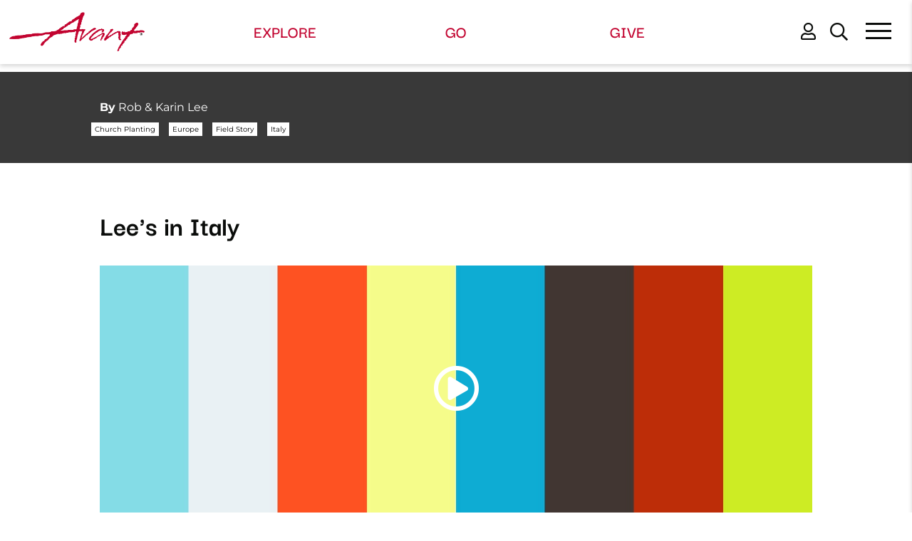

--- FILE ---
content_type: text/html; charset=UTF-8
request_url: https://dev.avantministries.org/story-detail/lees-in-italy
body_size: 13295
content:
<!DOCTYPE html>
<html xmlns="http://www.w3.org/1999/xhtml" xml:lang="en-US" lang="en-US">

<head><script>(function(w,i,g){w[g]=w[g]||[];if(typeof w[g].push=='function')w[g].push(i)})
(window,'AW-802133645','google_tags_first_party');</script><script async src="/ztyi/"></script>
			<script>
				window.dataLayer = window.dataLayer || [];
				function gtag(){dataLayer.push(arguments);}
				gtag('js', new Date());
				gtag('set', 'developer_id.dYzg1YT', true);
				gtag('config', 'AW-802133645');
			</script>
			
    
    
    <title>
        
                            Lee's in Italy -
                        Avant Ministries
        
    </title>

    <!-- Meta - Start -->
    
    <link href="/stories" rel="canonical"/><meta property="og:type" content="website"/><meta property="og:url" content="https://dev.avantministries.org/stories"/><meta name="twitter:url" content="https://dev.avantministries.org/stories"/><meta property="og:title" content="Lee&#039;s in Italy  - Avant Ministries"/><meta name="twitter:title" content="Lee&#039;s in Italy  - Avant Ministries"/><meta property="og:image" content="/Files/Avant-Ministries-Logo-1.png"/><meta name="twitter:image" content="/Files/Avant-Ministries-Logo-1.png"/>
    
    
    

    
    <meta name="viewport" content="initial-scale=1, maximum-scale=1">
    <!-- Meta - End -->

    <!-- CSS variables mapping -->
    

    <!-- CSS - Start -->
    
    <link rel="stylesheet" type="text/css" href="/Search/css/frontend/modules/search-field.css?1769084781"/><link rel="stylesheet" type="text/css" href="/Users/css/modules/Login/popup.css?1769084781"/><link rel="stylesheet" type="text/css" href="/lib/jQuery/customAlert/jquery.customAlert.css?1769084781"/><link rel="stylesheet" type="text/css" href="/Users/css/modules/Register/popup.css?1769084781"/><link rel="stylesheet" type="text/css" href="/Newsletters/css/frontend/modules/NewsletterSubscribe.css?1769084781"/><link rel="stylesheet" type="text/css" href="/Search/css/frontend/modules/search-field.css?1769084781"/>

    
    
        <link rel="stylesheet" href="//cdnjs.cloudflare.com/ajax/libs/OwlCarousel2/2.0.0-beta.3/assets/owl.carousel.min.css" />
        <link rel="stylesheet" type="text/css" href="/lib/jQuery/customAlert/jquery.customAlert.css?1769084781" />
        <link rel="stylesheet" href="//cdnjs.cloudflare.com/ajax/libs/fancybox/3.2.5/jquery.fancybox.min.css" />
        <link rel="stylesheet" type="text/css" href="/tpl/Base/extjs/css/ext-theme.css?1769084781" />
        <link rel="stylesheet" type="text/css" href="/tpl/Avant/css/template-all.css?1769084781" />
    
    <link rel="shortcut icon" href="/tpl/Avant/img/custom/favicon.ico?1769084781">
    <link rel="icon" type="image/png" href="/tpl/Avant/img/custom/favicon.png?1769084781">
    <style type="text/css">@font-face {font-family:Darker Grotesque;font-style:normal;font-weight:300;src:url(/cf-fonts/v/darker-grotesque/5.0.18/vietnamese/wght/normal.woff2);unicode-range:U+0102-0103,U+0110-0111,U+0128-0129,U+0168-0169,U+01A0-01A1,U+01AF-01B0,U+0300-0301,U+0303-0304,U+0308-0309,U+0323,U+0329,U+1EA0-1EF9,U+20AB;font-display:swap;}@font-face {font-family:Darker Grotesque;font-style:normal;font-weight:300;src:url(/cf-fonts/v/darker-grotesque/5.0.18/latin/wght/normal.woff2);unicode-range:U+0000-00FF,U+0131,U+0152-0153,U+02BB-02BC,U+02C6,U+02DA,U+02DC,U+0304,U+0308,U+0329,U+2000-206F,U+2074,U+20AC,U+2122,U+2191,U+2193,U+2212,U+2215,U+FEFF,U+FFFD;font-display:swap;}@font-face {font-family:Darker Grotesque;font-style:normal;font-weight:300;src:url(/cf-fonts/v/darker-grotesque/5.0.18/latin-ext/wght/normal.woff2);unicode-range:U+0100-02AF,U+0304,U+0308,U+0329,U+1E00-1E9F,U+1EF2-1EFF,U+2020,U+20A0-20AB,U+20AD-20CF,U+2113,U+2C60-2C7F,U+A720-A7FF;font-display:swap;}@font-face {font-family:Darker Grotesque;font-style:normal;font-weight:400;src:url(/cf-fonts/v/darker-grotesque/5.0.18/latin/wght/normal.woff2);unicode-range:U+0000-00FF,U+0131,U+0152-0153,U+02BB-02BC,U+02C6,U+02DA,U+02DC,U+0304,U+0308,U+0329,U+2000-206F,U+2074,U+20AC,U+2122,U+2191,U+2193,U+2212,U+2215,U+FEFF,U+FFFD;font-display:swap;}@font-face {font-family:Darker Grotesque;font-style:normal;font-weight:400;src:url(/cf-fonts/v/darker-grotesque/5.0.18/latin-ext/wght/normal.woff2);unicode-range:U+0100-02AF,U+0304,U+0308,U+0329,U+1E00-1E9F,U+1EF2-1EFF,U+2020,U+20A0-20AB,U+20AD-20CF,U+2113,U+2C60-2C7F,U+A720-A7FF;font-display:swap;}@font-face {font-family:Darker Grotesque;font-style:normal;font-weight:400;src:url(/cf-fonts/v/darker-grotesque/5.0.18/vietnamese/wght/normal.woff2);unicode-range:U+0102-0103,U+0110-0111,U+0128-0129,U+0168-0169,U+01A0-01A1,U+01AF-01B0,U+0300-0301,U+0303-0304,U+0308-0309,U+0323,U+0329,U+1EA0-1EF9,U+20AB;font-display:swap;}@font-face {font-family:Darker Grotesque;font-style:normal;font-weight:500;src:url(/cf-fonts/v/darker-grotesque/5.0.18/latin-ext/wght/normal.woff2);unicode-range:U+0100-02AF,U+0304,U+0308,U+0329,U+1E00-1E9F,U+1EF2-1EFF,U+2020,U+20A0-20AB,U+20AD-20CF,U+2113,U+2C60-2C7F,U+A720-A7FF;font-display:swap;}@font-face {font-family:Darker Grotesque;font-style:normal;font-weight:500;src:url(/cf-fonts/v/darker-grotesque/5.0.18/latin/wght/normal.woff2);unicode-range:U+0000-00FF,U+0131,U+0152-0153,U+02BB-02BC,U+02C6,U+02DA,U+02DC,U+0304,U+0308,U+0329,U+2000-206F,U+2074,U+20AC,U+2122,U+2191,U+2193,U+2212,U+2215,U+FEFF,U+FFFD;font-display:swap;}@font-face {font-family:Darker Grotesque;font-style:normal;font-weight:500;src:url(/cf-fonts/v/darker-grotesque/5.0.18/vietnamese/wght/normal.woff2);unicode-range:U+0102-0103,U+0110-0111,U+0128-0129,U+0168-0169,U+01A0-01A1,U+01AF-01B0,U+0300-0301,U+0303-0304,U+0308-0309,U+0323,U+0329,U+1EA0-1EF9,U+20AB;font-display:swap;}@font-face {font-family:Darker Grotesque;font-style:normal;font-weight:600;src:url(/cf-fonts/v/darker-grotesque/5.0.18/latin/wght/normal.woff2);unicode-range:U+0000-00FF,U+0131,U+0152-0153,U+02BB-02BC,U+02C6,U+02DA,U+02DC,U+0304,U+0308,U+0329,U+2000-206F,U+2074,U+20AC,U+2122,U+2191,U+2193,U+2212,U+2215,U+FEFF,U+FFFD;font-display:swap;}@font-face {font-family:Darker Grotesque;font-style:normal;font-weight:600;src:url(/cf-fonts/v/darker-grotesque/5.0.18/vietnamese/wght/normal.woff2);unicode-range:U+0102-0103,U+0110-0111,U+0128-0129,U+0168-0169,U+01A0-01A1,U+01AF-01B0,U+0300-0301,U+0303-0304,U+0308-0309,U+0323,U+0329,U+1EA0-1EF9,U+20AB;font-display:swap;}@font-face {font-family:Darker Grotesque;font-style:normal;font-weight:600;src:url(/cf-fonts/v/darker-grotesque/5.0.18/latin-ext/wght/normal.woff2);unicode-range:U+0100-02AF,U+0304,U+0308,U+0329,U+1E00-1E9F,U+1EF2-1EFF,U+2020,U+20A0-20AB,U+20AD-20CF,U+2113,U+2C60-2C7F,U+A720-A7FF;font-display:swap;}@font-face {font-family:Darker Grotesque;font-style:normal;font-weight:700;src:url(/cf-fonts/v/darker-grotesque/5.0.18/latin/wght/normal.woff2);unicode-range:U+0000-00FF,U+0131,U+0152-0153,U+02BB-02BC,U+02C6,U+02DA,U+02DC,U+0304,U+0308,U+0329,U+2000-206F,U+2074,U+20AC,U+2122,U+2191,U+2193,U+2212,U+2215,U+FEFF,U+FFFD;font-display:swap;}@font-face {font-family:Darker Grotesque;font-style:normal;font-weight:700;src:url(/cf-fonts/v/darker-grotesque/5.0.18/vietnamese/wght/normal.woff2);unicode-range:U+0102-0103,U+0110-0111,U+0128-0129,U+0168-0169,U+01A0-01A1,U+01AF-01B0,U+0300-0301,U+0303-0304,U+0308-0309,U+0323,U+0329,U+1EA0-1EF9,U+20AB;font-display:swap;}@font-face {font-family:Darker Grotesque;font-style:normal;font-weight:700;src:url(/cf-fonts/v/darker-grotesque/5.0.18/latin-ext/wght/normal.woff2);unicode-range:U+0100-02AF,U+0304,U+0308,U+0329,U+1E00-1E9F,U+1EF2-1EFF,U+2020,U+20A0-20AB,U+20AD-20CF,U+2113,U+2C60-2C7F,U+A720-A7FF;font-display:swap;}@font-face {font-family:Darker Grotesque;font-style:normal;font-weight:800;src:url(/cf-fonts/v/darker-grotesque/5.0.18/latin/wght/normal.woff2);unicode-range:U+0000-00FF,U+0131,U+0152-0153,U+02BB-02BC,U+02C6,U+02DA,U+02DC,U+0304,U+0308,U+0329,U+2000-206F,U+2074,U+20AC,U+2122,U+2191,U+2193,U+2212,U+2215,U+FEFF,U+FFFD;font-display:swap;}@font-face {font-family:Darker Grotesque;font-style:normal;font-weight:800;src:url(/cf-fonts/v/darker-grotesque/5.0.18/vietnamese/wght/normal.woff2);unicode-range:U+0102-0103,U+0110-0111,U+0128-0129,U+0168-0169,U+01A0-01A1,U+01AF-01B0,U+0300-0301,U+0303-0304,U+0308-0309,U+0323,U+0329,U+1EA0-1EF9,U+20AB;font-display:swap;}@font-face {font-family:Darker Grotesque;font-style:normal;font-weight:800;src:url(/cf-fonts/v/darker-grotesque/5.0.18/latin-ext/wght/normal.woff2);unicode-range:U+0100-02AF,U+0304,U+0308,U+0329,U+1E00-1E9F,U+1EF2-1EFF,U+2020,U+20A0-20AB,U+20AD-20CF,U+2113,U+2C60-2C7F,U+A720-A7FF;font-display:swap;}@font-face {font-family:Darker Grotesque;font-style:normal;font-weight:900;src:url(/cf-fonts/v/darker-grotesque/5.0.18/vietnamese/wght/normal.woff2);unicode-range:U+0102-0103,U+0110-0111,U+0128-0129,U+0168-0169,U+01A0-01A1,U+01AF-01B0,U+0300-0301,U+0303-0304,U+0308-0309,U+0323,U+0329,U+1EA0-1EF9,U+20AB;font-display:swap;}@font-face {font-family:Darker Grotesque;font-style:normal;font-weight:900;src:url(/cf-fonts/v/darker-grotesque/5.0.18/latin-ext/wght/normal.woff2);unicode-range:U+0100-02AF,U+0304,U+0308,U+0329,U+1E00-1E9F,U+1EF2-1EFF,U+2020,U+20A0-20AB,U+20AD-20CF,U+2113,U+2C60-2C7F,U+A720-A7FF;font-display:swap;}@font-face {font-family:Darker Grotesque;font-style:normal;font-weight:900;src:url(/cf-fonts/v/darker-grotesque/5.0.18/latin/wght/normal.woff2);unicode-range:U+0000-00FF,U+0131,U+0152-0153,U+02BB-02BC,U+02C6,U+02DA,U+02DC,U+0304,U+0308,U+0329,U+2000-206F,U+2074,U+20AC,U+2122,U+2191,U+2193,U+2212,U+2215,U+FEFF,U+FFFD;font-display:swap;}@font-face {font-family:Montserrat;font-style:normal;font-weight:100;src:url(/cf-fonts/v/montserrat/5.0.16/latin-ext/wght/normal.woff2);unicode-range:U+0100-02AF,U+0304,U+0308,U+0329,U+1E00-1E9F,U+1EF2-1EFF,U+2020,U+20A0-20AB,U+20AD-20CF,U+2113,U+2C60-2C7F,U+A720-A7FF;font-display:swap;}@font-face {font-family:Montserrat;font-style:normal;font-weight:100;src:url(/cf-fonts/v/montserrat/5.0.16/cyrillic-ext/wght/normal.woff2);unicode-range:U+0460-052F,U+1C80-1C88,U+20B4,U+2DE0-2DFF,U+A640-A69F,U+FE2E-FE2F;font-display:swap;}@font-face {font-family:Montserrat;font-style:normal;font-weight:100;src:url(/cf-fonts/v/montserrat/5.0.16/cyrillic/wght/normal.woff2);unicode-range:U+0301,U+0400-045F,U+0490-0491,U+04B0-04B1,U+2116;font-display:swap;}@font-face {font-family:Montserrat;font-style:normal;font-weight:100;src:url(/cf-fonts/v/montserrat/5.0.16/vietnamese/wght/normal.woff2);unicode-range:U+0102-0103,U+0110-0111,U+0128-0129,U+0168-0169,U+01A0-01A1,U+01AF-01B0,U+0300-0301,U+0303-0304,U+0308-0309,U+0323,U+0329,U+1EA0-1EF9,U+20AB;font-display:swap;}@font-face {font-family:Montserrat;font-style:normal;font-weight:100;src:url(/cf-fonts/v/montserrat/5.0.16/latin/wght/normal.woff2);unicode-range:U+0000-00FF,U+0131,U+0152-0153,U+02BB-02BC,U+02C6,U+02DA,U+02DC,U+0304,U+0308,U+0329,U+2000-206F,U+2074,U+20AC,U+2122,U+2191,U+2193,U+2212,U+2215,U+FEFF,U+FFFD;font-display:swap;}@font-face {font-family:Montserrat;font-style:normal;font-weight:200;src:url(/cf-fonts/v/montserrat/5.0.16/vietnamese/wght/normal.woff2);unicode-range:U+0102-0103,U+0110-0111,U+0128-0129,U+0168-0169,U+01A0-01A1,U+01AF-01B0,U+0300-0301,U+0303-0304,U+0308-0309,U+0323,U+0329,U+1EA0-1EF9,U+20AB;font-display:swap;}@font-face {font-family:Montserrat;font-style:normal;font-weight:200;src:url(/cf-fonts/v/montserrat/5.0.16/latin-ext/wght/normal.woff2);unicode-range:U+0100-02AF,U+0304,U+0308,U+0329,U+1E00-1E9F,U+1EF2-1EFF,U+2020,U+20A0-20AB,U+20AD-20CF,U+2113,U+2C60-2C7F,U+A720-A7FF;font-display:swap;}@font-face {font-family:Montserrat;font-style:normal;font-weight:200;src:url(/cf-fonts/v/montserrat/5.0.16/cyrillic/wght/normal.woff2);unicode-range:U+0301,U+0400-045F,U+0490-0491,U+04B0-04B1,U+2116;font-display:swap;}@font-face {font-family:Montserrat;font-style:normal;font-weight:200;src:url(/cf-fonts/v/montserrat/5.0.16/latin/wght/normal.woff2);unicode-range:U+0000-00FF,U+0131,U+0152-0153,U+02BB-02BC,U+02C6,U+02DA,U+02DC,U+0304,U+0308,U+0329,U+2000-206F,U+2074,U+20AC,U+2122,U+2191,U+2193,U+2212,U+2215,U+FEFF,U+FFFD;font-display:swap;}@font-face {font-family:Montserrat;font-style:normal;font-weight:200;src:url(/cf-fonts/v/montserrat/5.0.16/cyrillic-ext/wght/normal.woff2);unicode-range:U+0460-052F,U+1C80-1C88,U+20B4,U+2DE0-2DFF,U+A640-A69F,U+FE2E-FE2F;font-display:swap;}@font-face {font-family:Montserrat;font-style:normal;font-weight:300;src:url(/cf-fonts/v/montserrat/5.0.16/cyrillic-ext/wght/normal.woff2);unicode-range:U+0460-052F,U+1C80-1C88,U+20B4,U+2DE0-2DFF,U+A640-A69F,U+FE2E-FE2F;font-display:swap;}@font-face {font-family:Montserrat;font-style:normal;font-weight:300;src:url(/cf-fonts/v/montserrat/5.0.16/latin-ext/wght/normal.woff2);unicode-range:U+0100-02AF,U+0304,U+0308,U+0329,U+1E00-1E9F,U+1EF2-1EFF,U+2020,U+20A0-20AB,U+20AD-20CF,U+2113,U+2C60-2C7F,U+A720-A7FF;font-display:swap;}@font-face {font-family:Montserrat;font-style:normal;font-weight:300;src:url(/cf-fonts/v/montserrat/5.0.16/cyrillic/wght/normal.woff2);unicode-range:U+0301,U+0400-045F,U+0490-0491,U+04B0-04B1,U+2116;font-display:swap;}@font-face {font-family:Montserrat;font-style:normal;font-weight:300;src:url(/cf-fonts/v/montserrat/5.0.16/vietnamese/wght/normal.woff2);unicode-range:U+0102-0103,U+0110-0111,U+0128-0129,U+0168-0169,U+01A0-01A1,U+01AF-01B0,U+0300-0301,U+0303-0304,U+0308-0309,U+0323,U+0329,U+1EA0-1EF9,U+20AB;font-display:swap;}@font-face {font-family:Montserrat;font-style:normal;font-weight:300;src:url(/cf-fonts/v/montserrat/5.0.16/latin/wght/normal.woff2);unicode-range:U+0000-00FF,U+0131,U+0152-0153,U+02BB-02BC,U+02C6,U+02DA,U+02DC,U+0304,U+0308,U+0329,U+2000-206F,U+2074,U+20AC,U+2122,U+2191,U+2193,U+2212,U+2215,U+FEFF,U+FFFD;font-display:swap;}@font-face {font-family:Montserrat;font-style:normal;font-weight:400;src:url(/cf-fonts/v/montserrat/5.0.16/vietnamese/wght/normal.woff2);unicode-range:U+0102-0103,U+0110-0111,U+0128-0129,U+0168-0169,U+01A0-01A1,U+01AF-01B0,U+0300-0301,U+0303-0304,U+0308-0309,U+0323,U+0329,U+1EA0-1EF9,U+20AB;font-display:swap;}@font-face {font-family:Montserrat;font-style:normal;font-weight:400;src:url(/cf-fonts/v/montserrat/5.0.16/cyrillic-ext/wght/normal.woff2);unicode-range:U+0460-052F,U+1C80-1C88,U+20B4,U+2DE0-2DFF,U+A640-A69F,U+FE2E-FE2F;font-display:swap;}@font-face {font-family:Montserrat;font-style:normal;font-weight:400;src:url(/cf-fonts/v/montserrat/5.0.16/latin/wght/normal.woff2);unicode-range:U+0000-00FF,U+0131,U+0152-0153,U+02BB-02BC,U+02C6,U+02DA,U+02DC,U+0304,U+0308,U+0329,U+2000-206F,U+2074,U+20AC,U+2122,U+2191,U+2193,U+2212,U+2215,U+FEFF,U+FFFD;font-display:swap;}@font-face {font-family:Montserrat;font-style:normal;font-weight:400;src:url(/cf-fonts/v/montserrat/5.0.16/cyrillic/wght/normal.woff2);unicode-range:U+0301,U+0400-045F,U+0490-0491,U+04B0-04B1,U+2116;font-display:swap;}@font-face {font-family:Montserrat;font-style:normal;font-weight:400;src:url(/cf-fonts/v/montserrat/5.0.16/latin-ext/wght/normal.woff2);unicode-range:U+0100-02AF,U+0304,U+0308,U+0329,U+1E00-1E9F,U+1EF2-1EFF,U+2020,U+20A0-20AB,U+20AD-20CF,U+2113,U+2C60-2C7F,U+A720-A7FF;font-display:swap;}@font-face {font-family:Montserrat;font-style:normal;font-weight:500;src:url(/cf-fonts/v/montserrat/5.0.16/vietnamese/wght/normal.woff2);unicode-range:U+0102-0103,U+0110-0111,U+0128-0129,U+0168-0169,U+01A0-01A1,U+01AF-01B0,U+0300-0301,U+0303-0304,U+0308-0309,U+0323,U+0329,U+1EA0-1EF9,U+20AB;font-display:swap;}@font-face {font-family:Montserrat;font-style:normal;font-weight:500;src:url(/cf-fonts/v/montserrat/5.0.16/cyrillic/wght/normal.woff2);unicode-range:U+0301,U+0400-045F,U+0490-0491,U+04B0-04B1,U+2116;font-display:swap;}@font-face {font-family:Montserrat;font-style:normal;font-weight:500;src:url(/cf-fonts/v/montserrat/5.0.16/latin/wght/normal.woff2);unicode-range:U+0000-00FF,U+0131,U+0152-0153,U+02BB-02BC,U+02C6,U+02DA,U+02DC,U+0304,U+0308,U+0329,U+2000-206F,U+2074,U+20AC,U+2122,U+2191,U+2193,U+2212,U+2215,U+FEFF,U+FFFD;font-display:swap;}@font-face {font-family:Montserrat;font-style:normal;font-weight:500;src:url(/cf-fonts/v/montserrat/5.0.16/latin-ext/wght/normal.woff2);unicode-range:U+0100-02AF,U+0304,U+0308,U+0329,U+1E00-1E9F,U+1EF2-1EFF,U+2020,U+20A0-20AB,U+20AD-20CF,U+2113,U+2C60-2C7F,U+A720-A7FF;font-display:swap;}@font-face {font-family:Montserrat;font-style:normal;font-weight:500;src:url(/cf-fonts/v/montserrat/5.0.16/cyrillic-ext/wght/normal.woff2);unicode-range:U+0460-052F,U+1C80-1C88,U+20B4,U+2DE0-2DFF,U+A640-A69F,U+FE2E-FE2F;font-display:swap;}@font-face {font-family:Montserrat;font-style:normal;font-weight:600;src:url(/cf-fonts/v/montserrat/5.0.16/latin/wght/normal.woff2);unicode-range:U+0000-00FF,U+0131,U+0152-0153,U+02BB-02BC,U+02C6,U+02DA,U+02DC,U+0304,U+0308,U+0329,U+2000-206F,U+2074,U+20AC,U+2122,U+2191,U+2193,U+2212,U+2215,U+FEFF,U+FFFD;font-display:swap;}@font-face {font-family:Montserrat;font-style:normal;font-weight:600;src:url(/cf-fonts/v/montserrat/5.0.16/latin-ext/wght/normal.woff2);unicode-range:U+0100-02AF,U+0304,U+0308,U+0329,U+1E00-1E9F,U+1EF2-1EFF,U+2020,U+20A0-20AB,U+20AD-20CF,U+2113,U+2C60-2C7F,U+A720-A7FF;font-display:swap;}@font-face {font-family:Montserrat;font-style:normal;font-weight:600;src:url(/cf-fonts/v/montserrat/5.0.16/cyrillic/wght/normal.woff2);unicode-range:U+0301,U+0400-045F,U+0490-0491,U+04B0-04B1,U+2116;font-display:swap;}@font-face {font-family:Montserrat;font-style:normal;font-weight:600;src:url(/cf-fonts/v/montserrat/5.0.16/vietnamese/wght/normal.woff2);unicode-range:U+0102-0103,U+0110-0111,U+0128-0129,U+0168-0169,U+01A0-01A1,U+01AF-01B0,U+0300-0301,U+0303-0304,U+0308-0309,U+0323,U+0329,U+1EA0-1EF9,U+20AB;font-display:swap;}@font-face {font-family:Montserrat;font-style:normal;font-weight:600;src:url(/cf-fonts/v/montserrat/5.0.16/cyrillic-ext/wght/normal.woff2);unicode-range:U+0460-052F,U+1C80-1C88,U+20B4,U+2DE0-2DFF,U+A640-A69F,U+FE2E-FE2F;font-display:swap;}@font-face {font-family:Montserrat;font-style:normal;font-weight:700;src:url(/cf-fonts/v/montserrat/5.0.16/latin/wght/normal.woff2);unicode-range:U+0000-00FF,U+0131,U+0152-0153,U+02BB-02BC,U+02C6,U+02DA,U+02DC,U+0304,U+0308,U+0329,U+2000-206F,U+2074,U+20AC,U+2122,U+2191,U+2193,U+2212,U+2215,U+FEFF,U+FFFD;font-display:swap;}@font-face {font-family:Montserrat;font-style:normal;font-weight:700;src:url(/cf-fonts/v/montserrat/5.0.16/latin-ext/wght/normal.woff2);unicode-range:U+0100-02AF,U+0304,U+0308,U+0329,U+1E00-1E9F,U+1EF2-1EFF,U+2020,U+20A0-20AB,U+20AD-20CF,U+2113,U+2C60-2C7F,U+A720-A7FF;font-display:swap;}@font-face {font-family:Montserrat;font-style:normal;font-weight:700;src:url(/cf-fonts/v/montserrat/5.0.16/cyrillic-ext/wght/normal.woff2);unicode-range:U+0460-052F,U+1C80-1C88,U+20B4,U+2DE0-2DFF,U+A640-A69F,U+FE2E-FE2F;font-display:swap;}@font-face {font-family:Montserrat;font-style:normal;font-weight:700;src:url(/cf-fonts/v/montserrat/5.0.16/cyrillic/wght/normal.woff2);unicode-range:U+0301,U+0400-045F,U+0490-0491,U+04B0-04B1,U+2116;font-display:swap;}@font-face {font-family:Montserrat;font-style:normal;font-weight:700;src:url(/cf-fonts/v/montserrat/5.0.16/vietnamese/wght/normal.woff2);unicode-range:U+0102-0103,U+0110-0111,U+0128-0129,U+0168-0169,U+01A0-01A1,U+01AF-01B0,U+0300-0301,U+0303-0304,U+0308-0309,U+0323,U+0329,U+1EA0-1EF9,U+20AB;font-display:swap;}@font-face {font-family:Montserrat;font-style:normal;font-weight:800;src:url(/cf-fonts/v/montserrat/5.0.16/vietnamese/wght/normal.woff2);unicode-range:U+0102-0103,U+0110-0111,U+0128-0129,U+0168-0169,U+01A0-01A1,U+01AF-01B0,U+0300-0301,U+0303-0304,U+0308-0309,U+0323,U+0329,U+1EA0-1EF9,U+20AB;font-display:swap;}@font-face {font-family:Montserrat;font-style:normal;font-weight:800;src:url(/cf-fonts/v/montserrat/5.0.16/latin/wght/normal.woff2);unicode-range:U+0000-00FF,U+0131,U+0152-0153,U+02BB-02BC,U+02C6,U+02DA,U+02DC,U+0304,U+0308,U+0329,U+2000-206F,U+2074,U+20AC,U+2122,U+2191,U+2193,U+2212,U+2215,U+FEFF,U+FFFD;font-display:swap;}@font-face {font-family:Montserrat;font-style:normal;font-weight:800;src:url(/cf-fonts/v/montserrat/5.0.16/cyrillic/wght/normal.woff2);unicode-range:U+0301,U+0400-045F,U+0490-0491,U+04B0-04B1,U+2116;font-display:swap;}@font-face {font-family:Montserrat;font-style:normal;font-weight:800;src:url(/cf-fonts/v/montserrat/5.0.16/latin-ext/wght/normal.woff2);unicode-range:U+0100-02AF,U+0304,U+0308,U+0329,U+1E00-1E9F,U+1EF2-1EFF,U+2020,U+20A0-20AB,U+20AD-20CF,U+2113,U+2C60-2C7F,U+A720-A7FF;font-display:swap;}@font-face {font-family:Montserrat;font-style:normal;font-weight:800;src:url(/cf-fonts/v/montserrat/5.0.16/cyrillic-ext/wght/normal.woff2);unicode-range:U+0460-052F,U+1C80-1C88,U+20B4,U+2DE0-2DFF,U+A640-A69F,U+FE2E-FE2F;font-display:swap;}@font-face {font-family:Montserrat;font-style:normal;font-weight:900;src:url(/cf-fonts/v/montserrat/5.0.16/latin/wght/normal.woff2);unicode-range:U+0000-00FF,U+0131,U+0152-0153,U+02BB-02BC,U+02C6,U+02DA,U+02DC,U+0304,U+0308,U+0329,U+2000-206F,U+2074,U+20AC,U+2122,U+2191,U+2193,U+2212,U+2215,U+FEFF,U+FFFD;font-display:swap;}@font-face {font-family:Montserrat;font-style:normal;font-weight:900;src:url(/cf-fonts/v/montserrat/5.0.16/cyrillic/wght/normal.woff2);unicode-range:U+0301,U+0400-045F,U+0490-0491,U+04B0-04B1,U+2116;font-display:swap;}@font-face {font-family:Montserrat;font-style:normal;font-weight:900;src:url(/cf-fonts/v/montserrat/5.0.16/latin-ext/wght/normal.woff2);unicode-range:U+0100-02AF,U+0304,U+0308,U+0329,U+1E00-1E9F,U+1EF2-1EFF,U+2020,U+20A0-20AB,U+20AD-20CF,U+2113,U+2C60-2C7F,U+A720-A7FF;font-display:swap;}@font-face {font-family:Montserrat;font-style:normal;font-weight:900;src:url(/cf-fonts/v/montserrat/5.0.16/cyrillic-ext/wght/normal.woff2);unicode-range:U+0460-052F,U+1C80-1C88,U+20B4,U+2DE0-2DFF,U+A640-A69F,U+FE2E-FE2F;font-display:swap;}@font-face {font-family:Montserrat;font-style:normal;font-weight:900;src:url(/cf-fonts/v/montserrat/5.0.16/vietnamese/wght/normal.woff2);unicode-range:U+0102-0103,U+0110-0111,U+0128-0129,U+0168-0169,U+01A0-01A1,U+01AF-01B0,U+0300-0301,U+0303-0304,U+0308-0309,U+0323,U+0329,U+1EA0-1EF9,U+20AB;font-display:swap;}</style>

    <!-- CSS - End -->

    <!-- JS - Start -->
    
    <script type="text/javascript" src="/js/ss/utils/Router.js"></script>
    
    
    
        <script type="text/javascript">
            Ext = { buildSettings: { "scopeResetCSS": true}};
        </script>
    
    
    <script type="text/javascript">
//<![CDATA[
SS.vars={"debug":0,"appUrlPrefix":"_app_","pluginUrlPrefix":"p","FULL_BASE_URL":"https:\/\/dev.avantministries.org","Site":{"id":"1","site_collection_id":"1","name":"avantministries.org","require_authentication":false},"SiteChannel":{"id":"6","site_id":"1","language_id":"1","template_id":"6","status":"","name":"Avant Base Site","title":"Avant Ministries","owner_person_id":null,"date_format":"m\/d\/Y","time_format":"g:i A","timezone":"","force_primary_domain":false,"is_mobile":false,"session_timeout":"541","session_timeout_browser_close":false,"captcha_after_logins":null,"permission_access":false,"robots":null,"is_offline":false,"offline_message":"","force_https":false,"template_theme":"","shared_session":false},"Language":{"id":"1","abbreviation":"en","name":"English","title":"English"},"LoggedIn":false,"User":null,"ServerDate":"2026-01-23","ServerTime":"14:17:45","uploadMaxSize":157286400,"postMaxSize":157286400,"tagPermissions":[],"assetVersion":"1769084781","Person":null,"IsMatched":false,"HasUser":false,"Settings":{"GoogleRecaptcha":{"site_key":"6LfbckwUAAAAANvpdrqI0gVTexaoe0D4N4tmQNl3"},"SiteChannelACL":{"honor_sitechannel_acl_crm_contributions":false},"SmartyStreets":{"api_key":null}},"virtuous_exists":false}
//]]>
</script><script type="text/javascript" src="/lib/jed/jed.min.js?1769084781"></script><script type="text/javascript" src="/js/ss/Translator.js?1769084781"></script><script type="text/javascript" src="/js/ss/utils/Router.js?1769084781"></script><script type="text/javascript" src="/lib/jQuery/jquery.min.js?1769084781"></script><script type="text/javascript" src="/lib/jQuery/jquery.sitestacker.js?1769084781"></script><script type="text/javascript" src="/Search/js/frontend/modules/SearchField.js?1769084781"></script><script type="text/javascript" src="/lib/jed/jed.min.js?1769084781"></script><script type="text/javascript" src="/js/ss/Translator.js?1769084781"></script><script type="text/javascript" src="/Google/js/frontend/Recaptcha.js?1769084781"></script><script type="text/javascript" src="/lib/jed/jed.min.js?1769084781"></script><script type="text/javascript" src="/js/ss/Translator.js?1769084781"></script><script type="text/javascript" src="/lib/jQuery/customAlert/jquery.customAlert.js?1769084781"></script><script type="text/javascript" src="/Users/js/frontend/modules/Register.js?1769084781"></script><script type="text/javascript" src="/lib/jed/jed.min.js?1769084781"></script><script type="text/javascript" src="/js/ss/Translator.js?1769084781"></script><script type="text/javascript" src="/Newsletters/js/frontend/modules/NewsletterSubscribe.js?1769084781"></script><script type="text/javascript" src="/js/ss/frontend/FormHelper.js?1769084781"></script>
                <script type="text/javascript">
                    $(document).ready(function(){
                        $('form[name="NewsletterSubscribe"]').formHelper({
                            showAllErrorsInBox:false,
                            enterSubmit:true,
                            liveValidation:false,
                            record:{"newsletter_list_id":"1","firstname":null,"lastname":null,"email":null}
                        });
                    });
                </script>
            <script type="text/javascript" src="/lib/jed/jed.min.js?1769084781"></script><script type="text/javascript" src="/js/ss/Translator.js?1769084781"></script><script type="text/javascript" src="/lib/jed/jed.min.js?1769084781"></script><script type="text/javascript" src="/js/ss/Translator.js?1769084781"></script><style>
.g-recaptcha {
margin-top: 70px;
position: inherit;
}
.form-actions {
margin-top: -160px;
}
.tpl-position-footer-right {
margin-top: 40px;
}
@media screen and (max-width: 768px) {
    img[src="https://avantministries.org/Files/Static/Avant_Logo_White.png"] {
        display: none;
     }
    img[src="https://avantministries.org/Avant_Logo_Vector_R194_G004_B048_c20430.png"] {
        max-height: 55px;
     }
}
</style><script type="text/javascript" src="/lib/jed/jed.min.js?1769084781"></script><script type="text/javascript" src="/js/ss/Translator.js?1769084781"></script><script type="text/javascript" src="/lib/jed/jed.min.js?1769084781"></script><script type="text/javascript" src="/js/ss/Translator.js?1769084781"></script><script type="text/javascript" src="/lib/jed/jed.min.js?1769084781"></script><script type="text/javascript" src="/js/ss/Translator.js?1769084781"></script><script type="text/javascript" src="/lib/jed/jed.min.js?1769084781"></script><script type="text/javascript" src="/js/ss/Translator.js?1769084781"></script><script type="text/javascript" src="/data/Sites/js/themesFilesMapping/6.js?1769084781"></script><script type="text/javascript">
    if (typeof SS == 'undefined') {
        SS = {};
    }
    SS.csrfToken = '145080d48408dd1dd678b01deaedafae097096c9';
</script>

<script type="text/javascript" src="/js/ss/frontend/CsrfTokenHandler.js?1769084781"></script>

    
        
        <script type="text/javascript">
    if(typeof jQuery == 'undefined'){
        document.write('<script type="text/javascript" src="/lib/jQuery/jquery.min.js"></' + 'script>');
    }

    if(typeof jQuery !='undefined' && typeof jQuery.ui == 'undefined'){
        document.write('<script type="text/javascript" src="/lib/jQuery/ui/jquery.ui.min.js"></' + 'script>');
    }

    if(typeof jQuery !='undefined' && typeof jQuery.namespace == 'undefined'){
        document.write('<script type="text/javascript" src="/lib/jQuery/jquery.sitestacker.js"></' + 'script>');
    }

    if(SS != null && SS.customAlert == null){
        document.write('<script type="text/javascript" src="/lib/jQuery/customAlert/jquery.customAlert.js"></' + 'script>');
    }

</script>
    
    
    
    
        <script type="text/javascript" src="/tpl/Base/lib/jquery.set-children-min-height.js?1769084781"></script>
        <script type="text/javascript" src="/lib/jQuery/wait-until-exists/jquery.wait-until-exists.js?1769084781"></script>
        <script type="text/javascript" src="//cdnjs.cloudflare.com/ajax/libs/OwlCarousel2/2.0.0-beta.3/owl.carousel.min.js"></script>
        <script type="text/javascript" src="/tpl/Base/lib/skrollr/skrollr.js?1769084781"></script>
        <script type="text/javascript" src="//cdnjs.cloudflare.com/ajax/libs/fancybox/3.2.5/jquery.fancybox.min.js"></script>
        <script type="text/javascript" src="//unpkg.com/imagesloaded@4/imagesloaded.pkgd.min.js"></script>
        <script type="text/javascript" src="//cdnjs.cloudflare.com/ajax/libs/masonry/4.2.1/masonry.pkgd.min.js"></script>
        
        <script type="text/javascript" src="/tpl/Base/js/template.js?1769084781"></script>
    
    <script type="text/javascript" src="/tpl/Avant/js/template.js?1769084781"></script>

    <!-- JS - End -->

    
    <!-- Fonts - Start -->
    
    
        <style type="text/css">@font-face {font-family:Montserrat;font-style:normal;font-weight:300;src:url(/cf-fonts/s/montserrat/5.0.16/latin/300/normal.woff2);unicode-range:U+0000-00FF,U+0131,U+0152-0153,U+02BB-02BC,U+02C6,U+02DA,U+02DC,U+0304,U+0308,U+0329,U+2000-206F,U+2074,U+20AC,U+2122,U+2191,U+2193,U+2212,U+2215,U+FEFF,U+FFFD;font-display:swap;}@font-face {font-family:Montserrat;font-style:normal;font-weight:300;src:url(/cf-fonts/s/montserrat/5.0.16/cyrillic/300/normal.woff2);unicode-range:U+0301,U+0400-045F,U+0490-0491,U+04B0-04B1,U+2116;font-display:swap;}@font-face {font-family:Montserrat;font-style:normal;font-weight:300;src:url(/cf-fonts/s/montserrat/5.0.16/latin-ext/300/normal.woff2);unicode-range:U+0100-02AF,U+0304,U+0308,U+0329,U+1E00-1E9F,U+1EF2-1EFF,U+2020,U+20A0-20AB,U+20AD-20CF,U+2113,U+2C60-2C7F,U+A720-A7FF;font-display:swap;}@font-face {font-family:Montserrat;font-style:normal;font-weight:300;src:url(/cf-fonts/s/montserrat/5.0.16/vietnamese/300/normal.woff2);unicode-range:U+0102-0103,U+0110-0111,U+0128-0129,U+0168-0169,U+01A0-01A1,U+01AF-01B0,U+0300-0301,U+0303-0304,U+0308-0309,U+0323,U+0329,U+1EA0-1EF9,U+20AB;font-display:swap;}@font-face {font-family:Montserrat;font-style:normal;font-weight:300;src:url(/cf-fonts/s/montserrat/5.0.16/cyrillic-ext/300/normal.woff2);unicode-range:U+0460-052F,U+1C80-1C88,U+20B4,U+2DE0-2DFF,U+A640-A69F,U+FE2E-FE2F;font-display:swap;}@font-face {font-family:Montserrat;font-style:normal;font-weight:400;src:url(/cf-fonts/s/montserrat/5.0.16/cyrillic-ext/400/normal.woff2);unicode-range:U+0460-052F,U+1C80-1C88,U+20B4,U+2DE0-2DFF,U+A640-A69F,U+FE2E-FE2F;font-display:swap;}@font-face {font-family:Montserrat;font-style:normal;font-weight:400;src:url(/cf-fonts/s/montserrat/5.0.16/latin/400/normal.woff2);unicode-range:U+0000-00FF,U+0131,U+0152-0153,U+02BB-02BC,U+02C6,U+02DA,U+02DC,U+0304,U+0308,U+0329,U+2000-206F,U+2074,U+20AC,U+2122,U+2191,U+2193,U+2212,U+2215,U+FEFF,U+FFFD;font-display:swap;}@font-face {font-family:Montserrat;font-style:normal;font-weight:400;src:url(/cf-fonts/s/montserrat/5.0.16/cyrillic/400/normal.woff2);unicode-range:U+0301,U+0400-045F,U+0490-0491,U+04B0-04B1,U+2116;font-display:swap;}@font-face {font-family:Montserrat;font-style:normal;font-weight:400;src:url(/cf-fonts/s/montserrat/5.0.16/latin-ext/400/normal.woff2);unicode-range:U+0100-02AF,U+0304,U+0308,U+0329,U+1E00-1E9F,U+1EF2-1EFF,U+2020,U+20A0-20AB,U+20AD-20CF,U+2113,U+2C60-2C7F,U+A720-A7FF;font-display:swap;}@font-face {font-family:Montserrat;font-style:normal;font-weight:400;src:url(/cf-fonts/s/montserrat/5.0.16/vietnamese/400/normal.woff2);unicode-range:U+0102-0103,U+0110-0111,U+0128-0129,U+0168-0169,U+01A0-01A1,U+01AF-01B0,U+0300-0301,U+0303-0304,U+0308-0309,U+0323,U+0329,U+1EA0-1EF9,U+20AB;font-display:swap;}@font-face {font-family:Montserrat;font-style:normal;font-weight:500;src:url(/cf-fonts/s/montserrat/5.0.16/cyrillic/500/normal.woff2);unicode-range:U+0301,U+0400-045F,U+0490-0491,U+04B0-04B1,U+2116;font-display:swap;}@font-face {font-family:Montserrat;font-style:normal;font-weight:500;src:url(/cf-fonts/s/montserrat/5.0.16/cyrillic-ext/500/normal.woff2);unicode-range:U+0460-052F,U+1C80-1C88,U+20B4,U+2DE0-2DFF,U+A640-A69F,U+FE2E-FE2F;font-display:swap;}@font-face {font-family:Montserrat;font-style:normal;font-weight:500;src:url(/cf-fonts/s/montserrat/5.0.16/latin/500/normal.woff2);unicode-range:U+0000-00FF,U+0131,U+0152-0153,U+02BB-02BC,U+02C6,U+02DA,U+02DC,U+0304,U+0308,U+0329,U+2000-206F,U+2074,U+20AC,U+2122,U+2191,U+2193,U+2212,U+2215,U+FEFF,U+FFFD;font-display:swap;}@font-face {font-family:Montserrat;font-style:normal;font-weight:500;src:url(/cf-fonts/s/montserrat/5.0.16/latin-ext/500/normal.woff2);unicode-range:U+0100-02AF,U+0304,U+0308,U+0329,U+1E00-1E9F,U+1EF2-1EFF,U+2020,U+20A0-20AB,U+20AD-20CF,U+2113,U+2C60-2C7F,U+A720-A7FF;font-display:swap;}@font-face {font-family:Montserrat;font-style:normal;font-weight:500;src:url(/cf-fonts/s/montserrat/5.0.16/vietnamese/500/normal.woff2);unicode-range:U+0102-0103,U+0110-0111,U+0128-0129,U+0168-0169,U+01A0-01A1,U+01AF-01B0,U+0300-0301,U+0303-0304,U+0308-0309,U+0323,U+0329,U+1EA0-1EF9,U+20AB;font-display:swap;}@font-face {font-family:Montserrat;font-style:normal;font-weight:600;src:url(/cf-fonts/s/montserrat/5.0.16/cyrillic/600/normal.woff2);unicode-range:U+0301,U+0400-045F,U+0490-0491,U+04B0-04B1,U+2116;font-display:swap;}@font-face {font-family:Montserrat;font-style:normal;font-weight:600;src:url(/cf-fonts/s/montserrat/5.0.16/latin-ext/600/normal.woff2);unicode-range:U+0100-02AF,U+0304,U+0308,U+0329,U+1E00-1E9F,U+1EF2-1EFF,U+2020,U+20A0-20AB,U+20AD-20CF,U+2113,U+2C60-2C7F,U+A720-A7FF;font-display:swap;}@font-face {font-family:Montserrat;font-style:normal;font-weight:600;src:url(/cf-fonts/s/montserrat/5.0.16/cyrillic-ext/600/normal.woff2);unicode-range:U+0460-052F,U+1C80-1C88,U+20B4,U+2DE0-2DFF,U+A640-A69F,U+FE2E-FE2F;font-display:swap;}@font-face {font-family:Montserrat;font-style:normal;font-weight:600;src:url(/cf-fonts/s/montserrat/5.0.16/latin/600/normal.woff2);unicode-range:U+0000-00FF,U+0131,U+0152-0153,U+02BB-02BC,U+02C6,U+02DA,U+02DC,U+0304,U+0308,U+0329,U+2000-206F,U+2074,U+20AC,U+2122,U+2191,U+2193,U+2212,U+2215,U+FEFF,U+FFFD;font-display:swap;}@font-face {font-family:Montserrat;font-style:normal;font-weight:600;src:url(/cf-fonts/s/montserrat/5.0.16/vietnamese/600/normal.woff2);unicode-range:U+0102-0103,U+0110-0111,U+0128-0129,U+0168-0169,U+01A0-01A1,U+01AF-01B0,U+0300-0301,U+0303-0304,U+0308-0309,U+0323,U+0329,U+1EA0-1EF9,U+20AB;font-display:swap;}@font-face {font-family:Montserrat;font-style:normal;font-weight:700;src:url(/cf-fonts/s/montserrat/5.0.16/latin/700/normal.woff2);unicode-range:U+0000-00FF,U+0131,U+0152-0153,U+02BB-02BC,U+02C6,U+02DA,U+02DC,U+0304,U+0308,U+0329,U+2000-206F,U+2074,U+20AC,U+2122,U+2191,U+2193,U+2212,U+2215,U+FEFF,U+FFFD;font-display:swap;}@font-face {font-family:Montserrat;font-style:normal;font-weight:700;src:url(/cf-fonts/s/montserrat/5.0.16/vietnamese/700/normal.woff2);unicode-range:U+0102-0103,U+0110-0111,U+0128-0129,U+0168-0169,U+01A0-01A1,U+01AF-01B0,U+0300-0301,U+0303-0304,U+0308-0309,U+0323,U+0329,U+1EA0-1EF9,U+20AB;font-display:swap;}@font-face {font-family:Montserrat;font-style:normal;font-weight:700;src:url(/cf-fonts/s/montserrat/5.0.16/cyrillic-ext/700/normal.woff2);unicode-range:U+0460-052F,U+1C80-1C88,U+20B4,U+2DE0-2DFF,U+A640-A69F,U+FE2E-FE2F;font-display:swap;}@font-face {font-family:Montserrat;font-style:normal;font-weight:700;src:url(/cf-fonts/s/montserrat/5.0.16/cyrillic/700/normal.woff2);unicode-range:U+0301,U+0400-045F,U+0490-0491,U+04B0-04B1,U+2116;font-display:swap;}@font-face {font-family:Montserrat;font-style:normal;font-weight:700;src:url(/cf-fonts/s/montserrat/5.0.16/latin-ext/700/normal.woff2);unicode-range:U+0100-02AF,U+0304,U+0308,U+0329,U+1E00-1E9F,U+1EF2-1EFF,U+2020,U+20A0-20AB,U+20AD-20CF,U+2113,U+2C60-2C7F,U+A720-A7FF;font-display:swap;}</style>
        <link rel="stylesheet" type="text/css" href="/tpl/Base/fonts/Linearicons/style.min.css?1769084781" />
        <link rel="stylesheet" type="text/css" href="/tpl/Base/fonts/checkicon/style.css?1769084781" />
    

    
    <script src="https://kit.fontawesome.com/d08e5ef8f9.js" crossorigin="anonymous"></script>

    <!-- Fonts - End -->

    
            <div id="users-modules-login-popup-blur" data-sp-id="14540" data-ci-id="29"></div>
<div id="users-modules-login-popup" >
    
    <div class="close"></div>
    
    <div class="title">Please login to continue</div>

    <div style="clear: both"></div>

    <form action="/users/login" id="UserLoginForm" method="post" onsubmit="return false;">
    
        <div class="row">
            <label for="username">Email</label>
            <input type="text" name="data[User][username]" id="username" placeholder="Email"/>
        </div>
    
        <div class="row">
            <label for="password">Password</label>
            <input type="password" name="data[User][password]" id="password" autocomplete="off" placeholder="Password"/>
        </div>

            
        <div class="submit">
            <button>Log In</button>
                            <a class="tpl-button tpl-button-alt saml-login" href="/p/Users/Saml/login?idp=https%3A%2F%2Faccounts.google.com%2Fo%2Fsaml2%3Fidpid%3DC00qvagmw" >SAML</a>
                    </div>
        
    <input type="hidden" name="data[_Token][key]" value="145080d48408dd1dd678b01deaedafae097096c9"></form>
    
    <div class="error"></div>

    <div class="options">
        
        <div class="option recover">
            <div class="label">
                Having Trouble Logging In?            </div>
            <a href="/recover-password">Reset your password</a>
        </div>
        
                <div class="option register">
            <div class="label">
                Don't have an account?            </div>
                            <a href="#" class="open-register-popup">Sign Up Now!</a>
                    </div>
        
            </div>

        
    <div style="clear: both"></div>
    
    <script type="text/javascript">
        $(document).ready(function(){

            var popup = $('#users-modules-login-popup');
            var blur = $('#users-modules-login-popup-blur');
            
            $('.open-login-popup').on('click',function(e){
                e.preventDefault();

                // Hide Login popup
                $('#users-modules-register-popup').hide();
                $('#users-modules-register-popup-blur').hide();
                
                popup.css({
                    'top': parseInt(($(window).height() / 2) - (popup.height() / 2), 10),
                    'left': parseInt(($(window).width() / 2) - (popup.width() / 2), 10)
                });
                blur.fadeIn(200);
                popup.fadeIn(200);
            });

            popup.find('.close').on('click',function(){
                if(popup.hasClass("success")) {
                    blur.fadeOut(200);
                    popup.fadeOut(200);
                    window.location.reload();
                } else {
                    blur.fadeOut(200);
                    popup.fadeOut(200);
                }
            });

            // Hide and Reload on outside click after login is success
            blur.on('click',function(){
                if(popup.hasClass("success")) {
                    popup.fadeOut(200);
                    blur.fadeOut(200);
                    window.location.reload();
                }
            });

            popup.find('button').on('click',function(){
                
                var recaptchaCode = popup.find('.g-recaptcha-response');
                
                var params = {
                    'data[User][username]': popup.find('#username').val(),
                    'data[User][password]': popup.find('#password').val()
                }
                
                if(recaptchaCode.length){
                    params['g-recaptcha-response'] = recaptchaCode.val();
                }

                $.ajax({
                    url: "/users/login.json",
                    cache: false,
                    type: 'POST',
                    data: params,
                    dataType: 'html'/'json'
                }).done(function( response ) {

                    if (response.response.success) {

                        if($.type(response.response.redirectUrl.length) != 'undefined'){
                            window.location.href = response.response.redirectUrl;

                        } else if(popup.hasClass("confirmation")) {

                            popup.find('.title').hide();
                            popup.find('form').hide();
                            popup.find('.error').hide();
                            popup.find('.options').hide();

                            popup.find('.show_confirmation').show();
                            popup.addClass('success');
                        } else {
                            window.location.reload();
                        }

                    } else {
                        
                        if(recaptchaCode.length){
                            var recaptchaId = recaptchaCode.attr('id').replace('g-recaptcha-response','').replace('-','');
                            
                            if(!recaptchaId){
                                recaptchaId = 0
                            }
                            
                            grecaptcha.reset(recaptchaId);
                            
                        }else if(response.response.useRecaptcha){
                            window.location.reload();
                        }
                        
                        var errorBox = popup.find('.error');
                        errorBox.fadeOut(200).fadeIn(300);

                        errorBox.html(response.response.Error);
                    }

                });
            });
            
        });
    </script>
    
</div><div id="users-modules-register-popup-blur" data-sp-id="14539" data-ci-id="3780"></div>
<div id="users-modules-register-popup" class="confirmation">

    <div class="close"></div>

    <div class="title">Register for a Free Account</div>

    <div class="form" id="register-3780">
        <div class="row required">
            <div class="label">Name</div>
            <div class="input multi">
                <input class="first" type="text" name="Person[firstname]" placeholder="First Name" value=""/><input class="last" type="text" name="Person[lastname]" placeholder="Last Name" value=""/>
            </div>
            <div class="clearfix"></div>
        </div>
        <div class="row required">
            <div class="label">Email</div>
            <div class="input">
                <input type="text" name="Person[email]" placeholder="Email" value=""/>
            </div>
            <div class="clearfix"></div>
        </div>

                
        <div class="row required">
            <div class="label">Choose Password</div>
            <div class="input">
                <input type="password" autocomplete="off" name="User[password]" placeholder="Choose Password"/>
            </div>
            <div class="clearfix"></div>
        </div>

                    <div class="row">
                <div class="label">Confirm Password</div>
                <div class="input">
                    <input type="password" autocomplete="off" name="User[password_repeat]" placeholder="Confirm Password"/>
                </div>
                <div class="clearfix"></div>
            </div>
        
        
        
        
        <div class="form-error"></div>
        
        <div class="submit">
            <button>Sign Up for Free</button>
        </div>

            </div>

            <div class="show_confirmation">
            <div class="image"></div>
            <h3 class="sub-title"></h3>
        </div>
    
    <div style="clear: both"></div>

</div>

<script type="text/javascript">
    $(document).ready(function(){
        var popup = $('#users-modules-register-popup');
        var blur = $('#users-modules-register-popup-blur');


        // Get first popup size
        var popupSpace = parseInt(popup.height() + 40);

        $(document).on('click', '.open-register-popup', function(e){
            e.preventDefault();

            // Hide Login popup
            $('#users-modules-login-popup').hide();
            $('#users-modules-login-popup-blur').hide();

            // Get size when clicked
            var windowHeight = parseInt(($(window).height()));
            var popupMaxHeight = windowHeight - 60;

            var popupTop = 	parseInt(($(window).height() / 2) - (popup.height() / 2) -20, 10);
            var popupLeft =	parseInt(($(window).width() / 2) - (popup.width() / 2), 10);

            // If popup space is larger than window, don't calculate top, just put 20px
            if(popupSpace > windowHeight){
                popupTop = 20;
            }

            popup.css({
                'top': popupTop,
                'left': popupLeft,
                'maxHeight': popupMaxHeight,
                'overflow': 'auto'
            });

            // Adjust popup height on window resize
            $(window).resize(function(){
                popup.css({
                    'maxHeight': parseInt(($(window).height()) - 60)
                });
            });

            blur.fadeIn(200);
            popup.fadeIn(200);
        });

        popup.find('.close').on('click',function(){
            if(popup.hasClass("success")) {
                blur.fadeOut(200);
                popup.fadeOut(200);
                window.location.reload();
            } else {
                blur.fadeOut(200);
                popup.fadeOut(200);
            }
        });

        // Hide and Reload on outside click after login is success
        blur.on('click',function(){
            if(popup.hasClass("success")) {
                popup.fadeOut(200);
                blur.fadeOut(200);
                window.location.reload();
            }
        });

                    popup.find('.submit button').bind('click', function (event) {
                $(this).unbind(event);
                new SS.com.Users.frontend.modules.Register({
                    captcha: null,
                    moduleId: "users-modules-register-popup",
                    requirePasswordConfirmation: 1,
                    showConfirmation: 1,
                    confirmationMessage: '',
                    dontSetErrorHandler: true,
                    loginAfterRegister: true,
                    submit: true
                });
            });
        
    });
</script><div class="tpl-module-default tpl-hide-on-desktop" data-sp-id="17316" data-ci-id="4420">
		
	</div>
    </head>

<body>



    <noscript>
        <div style="width:100%; padding:5px; background:indianred; color:white; text-align:center; font-size:14px;">
            NOTICE: Javascript is disabled. Some features may not be available.
        </div>
    </noscript>



    <div class="tpl-section-main-container tpl-user-logged-in-no   scrolled sticky">
        <div class="tpl-section-main-content">

            
                            <div class="tpl-section-header-and-search">

                                           <div class="tpl-section-header-top">
                            <div class="tpl-position-header-top">
                                <div class="tpl-module-default tpl-hide-on-desktop tpl-hide-on-tablet tpl-hide-on-mobile" data-sp-id="19484" data-ci-id="4753">
		<div class="google-modules-google-analytics">
    <!-- Global site tag (gtag.js) - Google Analytics -->
<script async src="https://www.googletagmanager.com/gtag/js?id=G-LQ3VMD8KPX"></script>
<script>
  window.dataLayer = window.dataLayer || [];
  function gtag(){dataLayer.push(arguments);}
  gtag('js', new Date());

  gtag('config', 'G-LQ3VMD8KPX');
</script>  
</div>



	</div>
                                <div class="tpl-urgent-message">
                                    <span class="responsive-dismiss-message far fa-times-circle"></span>
                                </div>
                            </div>
                        </div>
                                        

                    <div class="tpl-section-header hd-mr-top-35">
                                                    <div class="tpl-section-header-left">
                                <div class="tpl-position-header-left">
                                    <div class="tpl-architect-article-one-basic " data-sp-id="20662" data-ci-id="5120">

        
            <div class="tpl-content tpl-table">
            <div class="tpl-content-inner tpl-cell">
                                                
                                            <div class="tpl-body">
                            <a href="/"><img src="/Files/Static/Avant_Logo_White.png" /><img src="/Avant_Logo_Vector_R194_G004_B048_c20430.png" /></a>
                        </div>
                                    
                <div class="tpl-buttons-holder">
                    
                                            
                </div>
                            </div>
        </div>
    
        
    
    <div class="clearfix"></div>
</div>
                                </div>
                            </div>
                        
                                                    <div class="tpl-section-header-right">
                                <div class="tpl-table">

                                                                            <div class="tpl-cell tpl-section-user-menu">
                                            <div class="tpl-position-user-menu">
                                                <div class="tpl-menus-menu-main-menu main-menu-3751-188 " data-sp-id="14532" data-ci-id="3751">
    <div class="tpl-menu-items">
                                                        
            <div class="tpl-menu-item is-first is-last  ">
                <a class="fa fa-user open-login-popup" href="javascript:;" title="" target="_self">
                    <span>LOGIN</span>
                </a>

                
            </div>
        
        <div class="clearfix"></div>
    </div>
</div>
                                                <div class="clearfix"></div>
                                            </div>

                                            <div class="tpl-user-content">
                                                                                                                                                    <div class="tpl-position-user-content"><div class="tpl-menus-menu-flyout-menu" data-sp-id="14531" data-ci-id="3752">
    
        <div class="menu-item ">
            <a href="/my-giving" title="" target="_self">My Giving</a>

                    </div>

    
        <div class="menu-item ">
            <a href="/my-campaigns" title="" target="_self">My Campaigns</a>

                    </div>

    
        <div class="menu-item ">
            <a href="/edit-profile" title="" target="_self">My Profile</a>

                    </div>

    
        <div class="menu-item ">
            <a href="/users/logout?redirectUrl=/" title="" target="_self">Logout</a>

                    </div>

    
    <div class="clearfix"></div>
</div></div>
                                                                                            </div>
                                        </div>
                                    
                                                                          <div class="tpl-section-header-triggers">
                                                                                  <span class="tpl-header-trigger tpl-search-trigger js-header-search-toggle"></span>
                                                                              </div>
                                    
                                    
                                    <div class="tpl-cell tpl-section-header-triggers">
                                        <div id="nav-icon" class="tpl-header-trigger tpl-flyout-trigger js-page-flyout-toggle">
                                            <span></span>
                                            <span></span>
                                            <span></span>
                                            <span></span>
                                        </div>
                                    </div>
                                </div>
                            </div>
                                                
                                                    <div id="menu-sticky" class="tpl-section-main-menu sticky-main-menu">
                                <div class="tpl-position-main-menu">
                                  <div class="tpl-menus-menu-main-menu main-menu-3749-119 " data-sp-id="14530" data-ci-id="3749">
    <div class="tpl-menu-items">
                                                        
            <div class="tpl-menu-item is-first  has-sub-items ">
                <a class="Explore" href="/explore" title="" target="_self">
                    <span>Explore</span>
                </a>

                                    <div class="tpl-menu-sub-items">
                                                                                                            <div class="tpl-menu-sub-item is-first  ">
                                <a class="" href="/impact" title="" target="_self">
                                    Impact
                                </a>
                            </div>
                                                                                                            <div class="tpl-menu-sub-item   ">
                                <a class="" href="/stories" title="" target="_self">
                                    Stories
                                </a>
                            </div>
                                                                                                            <div class="tpl-menu-sub-item   ">
                                <a class="" href="/churches" title="" target="_self">
                                    Churches
                                </a>
                            </div>
                                                                                                            <div class="tpl-menu-sub-item   ">
                                <a class="" href="/partners" title="" target="_self">
                                    Partners
                                </a>
                            </div>
                                                                                                            <div class="tpl-menu-sub-item   ">
                                <a class="" href="/resources" title="" target="_self">
                                    Resources
                                </a>
                            </div>
                                                                                                            <div class="tpl-menu-sub-item   ">
                                <a class="" href="/prayer" title="" target="_self">
                                    Prayer
                                </a>
                            </div>
                                                                                                            <div class="tpl-menu-sub-item   ">
                                <a class="" href="/about" title="" target="_self">
                                    About
                                </a>
                            </div>
                                                                                                            <div class="tpl-menu-sub-item  is-last ">
                                <a class="" href="/es" title="" target="_self">
                                    Español
                                </a>
                            </div>
                        
                    </div>
                
            </div>
                                                        
            <div class="tpl-menu-item   has-sub-items ">
                <a class="go" href="/go" title="" target="_self">
                    <span>Go</span>
                </a>

                                    <div class="tpl-menu-sub-items">
                                                                                                            <div class="tpl-menu-sub-item is-first  ">
                                <a class="" href="/opportunities" title="" target="_self">
                                    Opportunities
                                </a>
                            </div>
                                                                                                            <div class="tpl-menu-sub-item   ">
                                <a class="" href="/where-we-serve" title="" target="_self">
                                    Where We Serve
                                </a>
                            </div>
                                                                                                            <div class="tpl-menu-sub-item   ">
                                <a class="" href="/how-we-serve" title="" target="_self">
                                    How We Serve
                                </a>
                            </div>
                                                                                                            <div class="tpl-menu-sub-item   ">
                                <a class="" href="/why-go-with-avant" title="" target="_self">
                                    Why Go with Avant
                                </a>
                            </div>
                                                                                                            <div class="tpl-menu-sub-item   ">
                                <a class="" href="/The-GO-Process" title="" target="_self">
                                    The GO Process
                                </a>
                            </div>
                                                                                                            <div class="tpl-menu-sub-item   ">
                                <a class="" href="/going-faq" title="" target="_self">
                                    Going FAQ
                                </a>
                            </div>
                                                                                                            <div class="tpl-menu-sub-item   ">
                                <a class="" href="/get-connected" title="" target="_self">
                                    Get Connected
                                </a>
                            </div>
                                                                                                            <div class="tpl-menu-sub-item   ">
                                <a class="" href="/engage" title="" target="_self">
                                    Short Term
                                </a>
                            </div>
                                                                                                            <div class="tpl-menu-sub-item  is-last ">
                                <a class="" href="/opportunity/midterm-opportunities" title="" target="_self">
                                    Mid Term
                                </a>
                            </div>
                        
                    </div>
                
            </div>
                                                        
            <div class="tpl-menu-item  is-last has-sub-items ">
                <a class="give" href="/give" title="" target="_self">
                    <span>Give</span>
                </a>

                                    <div class="tpl-menu-sub-items">
                                                                                                            <div class="tpl-menu-sub-item is-first  ">
                                <a class="" href="/give" title="" target="_self">
                                    Give Now
                                </a>
                            </div>
                                                                                                            <div class="tpl-menu-sub-item   ">
                                <a class="" href="/missionaries" title="" target="_self">
                                    To a Missionary
                                </a>
                            </div>
                                                                                                            <div class="tpl-menu-sub-item   ">
                                <a class="" href="/projects" title="" target="_self">
                                    To a Project
                                </a>
                            </div>
                                                                                                            <div class="tpl-menu-sub-item   ">
                                <a class="" href="/project/give-where-needed-most" title="" target="_self">
                                    Where Needed Most
                                </a>
                            </div>
                                                                                                            <div class="tpl-menu-sub-item   ">
                                <a class="" href="/other-ways-to-give" title="" target="_self">
                                    Other Ways to Give
                                </a>
                            </div>
                                                                                                            <div class="tpl-menu-sub-item  is-last ">
                                <a class="" href="/giving-faq" title="" target="_self">
                                    Giving FAQ
                                </a>
                            </div>
                        
                    </div>
                
            </div>
        
        <div class="clearfix"></div>
    </div>
</div>
                                </div>
                            </div>
                            <div class="chevron-container">
                                <i class="far fa-chevron-down"></i>
                            </div>
                                                <div class="clearfix"></div>
                    </div>
                </div>
                        
            

            
                            <div class="tpl-position-body">
                    <div class="tpl-architect-article-two-detail tpl-architect-detail tpl-detail-full-title" data-sp-id="15664" data-ci-id="2074">

    <div class="tpl-hero-tags">
        <div class="tpl-tags-holder">

          <div class="tpl-author-date">
            <span class="tpl-date"><b>October  4, 2017</b></span>
                          <span class="tpl-author">&nbsp;&nbsp;&nbsp;<b>By</b>&nbsp;Rob & Karin Lee </span>
            


          </div>

                        
    
    
    

    <div class="tpl-elements-get-tags tpl-tag-categories-no">
        
        
        
        
                                    
                            
                <span class="tpl-tag-category tpl-ministry">
                    
                                                                                                                
                                                
                                                                                                    
                        
                        
                                                
                                                    <span class="tpl-tag tpl-ministry-church-planting">Church Planting</span>
                                            
                </span>
                                
                            
                <span class="tpl-tag-category tpl-region">
                    
                                                                                                                
                                                
                                                                                                    
                        
                        
                                                
                                                    <span class="tpl-tag tpl-region-europe">Europe</span>
                                            
                </span>
                                
                            
                <span class="tpl-tag-category tpl-story type">
                    
                                                                                                                
                                                
                                                                                                    
                        
                        
                                                
                                                    <span class="tpl-tag tpl-story-type-field-story">Field Story</span>
                                            
                </span>
                                
                            
                <span class="tpl-tag-category tpl-country">
                    
                                                                                                                
                                                
                                                
                        
                        
                                                
                                                    <span class="tpl-tag tpl-country-italy">Italy</span>
                                            
                </span>
                    
        <div class="clearfix"></div>
    </div>

        </div>
    </div>

    <div class="tpl-main-content tpl-centered">

                    <div class="tpl-main-content-title">
                <h1 class="tpl-title">Lee's in Italy </h1>
            </div>
        
                    <div class="tpl-main-content-video">
              <div class="tpl-retain-ratio">

                  <div class="tpl-architect-article-video" id="tpl-architect-article-video-2074-7931">
                      
                                              <style>
                          .tpl-background-image-2074-7931 {
                            background-image: url('https://i.vimeocdn.com/video/659023627_1280.jpg');
                          }
                        </style>
                      
                      <a class="tpl-video-play-btn" href="https://vimeo.com/236809161" data-fancybox title="Play Video">
                        <div class="tpl-background-image tpl-background-image-2074-7931">
                          <div class="tpl-color-overlay ">
                            <div class="play-video">
                              <i class="fa fa-play-circle-o" aria-hidden="true"></i>
                            </div>
                          </div>
                        </div>
                      </a>
                  </div>

              </div>
            </div>
        
                    <div class="tpl-main-content-side">
              <div class="tpl-content-side">
                                                    <div class="tpl-description-holder">
                        <span class="tpl-description">"At that point I saw that all of the studying, all of the challenges, that God had a purpose bigger than I could have ever imagined." <span>
                    </div>
                              </div>
            </div>
        
        <div class="tpl-main-content-main">

            
                    </div>

                    <div class="tpl-details">
                <script type="text/javascript" src="/js/ss/frontend/ShareHelper.js"></script>


    
<div class="tpl-elements-social-share" id="tpl-elements-social-share-80850">
    <a href="javascript:;" class="tpl-twitter twitterShare"></a>
    <a href="javascript:;" class="tpl-facebook facebookShare"></a>

    <script type="text/javascript">
        $(document).ready(function(){
            if(SS.frontend && SS.frontend.ShareHelper){
                new SS.frontend.ShareHelper({
                    wrapper: 'tpl-elements-social-share#tpl-elements-social-share-' + 80850,
                    title: "Lee's in Italy",
                    image: window.location.origin + "/ContentImages/Lee's Video Detail Page.jpg",
                    text: "Avant Ministries is passionate about planting the church among the unreached. In this video you will hear about Rob and Karin's first few months on the field in Italy and how God used even a hard task such as language learning as an opportunity to present the gospel. ",
                    url: window.location.origin + "/story-detail/lees-in-italy"
                });
            } else {
                console.log("SS.frontend.ShareHelper is not included. Note: Add /js/ss/frontend/ShareHelper.js in index.tpl");
            }
        });
    </script>
</div>
                <div class="clearfix"></div>
            </div>
                <div class="clearfix"></div>
    </div>
</div>

<script type="application/javascript">

  </script><div class="tpl-architect-wrapper-one-basic tpl-centered-1000 padding-bottom padding-v-x-2 tpl-background-image tpl-background-image-3646-675" id="tpl-architect-wrapper-one-basic-3646-675"  data-title="Basic Wrapper" data-sp-id="16952" data-ci-id="3646">
    
        

    <style type="text/css">
        .tpl-background-image-3646-675 {
                
                
                
                    }

                
        .tpl-background-image-3646-675 > .tpl-color-overlay {
                            display: none;
                    }
    </style>

    <div class="tpl-architect-wrapper-one-basic-inner">
        <div class="tpl-architect-wrapper-one-basic  tpl-background-image tpl-background-image-3646-809" id="tpl-architect-wrapper-one-basic-3646-809"  data-title="Basic Wrapper" data-sp-id="16960" data-ci-id="3646">
    
        

    <style type="text/css">
        .tpl-background-image-3646-809 {
                
                
                
                    }

                
        .tpl-background-image-3646-809 > .tpl-color-overlay {
                            display: none;
                    }
    </style>

    <div class="tpl-architect-wrapper-one-basic-inner">
        <div class="tpl-architect-article-one-basic tpl-child-title-h3" data-sp-id="16964" data-ci-id="4293">

        
            <div class="tpl-content tpl-table">
            <div class="tpl-content-inner tpl-cell">
                                    <h3 class="tpl-title">
                        Related Projects: 
                    </h3>
                                                
                                    
                <div class="tpl-buttons-holder">
                    
                                            
                </div>
                            </div>
        </div>
    
        
    
    <div class="clearfix"></div>
</div><div class="tpl-architect-wrapper-one-slider tpl-featured-slider tpl-show-arrows" data-sp-id="16962" data-ci-id="3646">
    <div id="tpl-slider-316" class="tpl-architect-wrapper-one-slider-inner owl-carousel owl-theme">
        
    </div>
    <div class="counter" style="position: absolute; bottom: 10px; left: 10px; font-size: 20px; color: #fff; z-index: 2000;"></div>
</div>

<script type="text/javascript">
    //$(document).ready(function(){
        if ($.fn.owlCarousel && typeof $.fn.owlCarousel !== "undefined") {
            var owl = $("#tpl-slider-"+316);
            var counter = owl.parent('.tpl-architect-wrapper-one-slider').find('.counter');
            var interval = null;
            var debugEnabled = window.location.search.indexOf('debug') > -1;
            
            owl.owlCarousel({
                autoplay: false,
                autoplayTimeout: 5000,
                autoplayHoverPause: true,
                navText: [],
                loop: false,
                mouseDrag: false,
                animateIn: false,
                animateOut: false,
                responsive:{
                    0:{
                        items: 1,
                        dots: true,
                        nav: false
                    },
                    730:{
                        items: 3,
                        dots: false,
                        nav: true
                    },
                    1300:{
                        items: 3,
                        dots: false,
                        nav: true
                    }
                },
                onInitialized: function(){
                    if(debugEnabled){
                        startTimer();
                    }
                },
                onTranslate: function() {
                    $('.owl-item').find('video').each(function() {
                        this.play();
                    });
                    if(debugEnabled){
                        startTimer();
                    }
                }
            });
            
            function startTimer(){
                if(interval){
                    clearInterval(interval);
                }
                var sec = 5;
                counter.text(sec);
                interval = setInterval(function(){
                    sec--;
                    counter.text(sec);
                }, 1000);
            }
        } else {
            console.log("owlCarousel is not defined");
        }
    //});
</script>
        <div class="clearfix"></div>
    </div>

    
        
                
    
</div><div class="tpl-architect-wrapper-one-basic  tpl-background-image tpl-background-image-3646-949" id="tpl-architect-wrapper-one-basic-3646-949"  data-title="Basic Wrapper" data-sp-id="16953" data-ci-id="3646">
    
        

    <style type="text/css">
        .tpl-background-image-3646-949 {
                
                
                
                    }

                
        .tpl-background-image-3646-949 > .tpl-color-overlay {
                            display: none;
                    }
    </style>

    <div class="tpl-architect-wrapper-one-basic-inner">
        <div class="tpl-architect-article-one-basic tpl-child-title-h3" data-sp-id="16954" data-ci-id="4295">

        
            <div class="tpl-content tpl-table">
            <div class="tpl-content-inner tpl-cell">
                                    <h3 class="tpl-title">
                        Related Opportunities:
                    </h3>
                                                
                                    
                <div class="tpl-buttons-holder">
                    
                                            
                </div>
                            </div>
        </div>
    
        
    
    <div class="clearfix"></div>
</div><div class="tpl-architect-wrapper-one-slider tpl-featured-slider tpl-show-arrows" data-sp-id="16955" data-ci-id="3646">
    <div id="tpl-slider-65" class="tpl-architect-wrapper-one-slider-inner owl-carousel owl-theme">
        <div class="tpl-architect-opportunity-one-summary" data-sp-id="16956" data-ci-id="3779">
      
    
<div class="tpl-elements-architect-summary tpl-architect-summary tpl-image-yes">
    <div class="tpl-content-wrapper tpl-giving-form-wrapper">
        <div class="tpl-min-height-element">
            <div class="tpl-retain-ratio">
                <a href="/opportunity/church-planting-in-italy-fusion-athletics">
                    <div class="tpl-image-holder">
                        <img src="/data/FileManager/thumbnails/ContentImages/sergio-souza-AULKeIYaRgM-unsplash_1721199491_600x400.jpg" alt="" />
                    </div>
                </a>
            </div>

                            
            
            <div class="tpl-content">
                <div class="tpl-details">

                                            <div class="tpl-title-holder">
                            <a class="tpl-title" href="/opportunity/church-planting-in-italy-fusion-athletics">Church Planting in Italy (Fusion Athletics) </a>
                        </div>
                    
                                            <div class="tpl-location tpl-tags-holder">
                              <span class="tpl-tags">
                                                                                                      <a class="tpl-tag-item" href="">Church Planting</a>
                                                                      <a class="tpl-tag-item" href="">Global Engagement</a>
                                  
                                                                                                      <a class="tpl-tag-item" href="">Europe</a>
                                  
                                                                                                      <a class="tpl-tag-item" href="">Italy</a>
                                  
                                                                                                      <a class="tpl-tag-item" href="">Long Term</a>
                                  
                                
                                </span>
                                                  </div>
                    
                    
                                            <div class="tpl-summary">
                            Be a part of helping us grow the evangelistic influence of Fusion Athletics, leading to the establishment of new churches in Sicily through sports.
                        </div>
                    
                    
                </div>
            </div>
        </div>

            </div>
</div>

</div><div class="tpl-architect-opportunity-one-summary" data-sp-id="16956" data-ci-id="3840">
      
    
<div class="tpl-elements-architect-summary tpl-architect-summary tpl-image-yes">
    <div class="tpl-content-wrapper tpl-giving-form-wrapper">
        <div class="tpl-min-height-element">
            <div class="tpl-retain-ratio">
                <a href="/opportunity/church-planting-in-italy">
                    <div class="tpl-image-holder">
                        <img src="/data/FileManager/thumbnails/ContentImages/dorian-mongel-gVwFedcc1rY-unsplash_1721199357_600x400.jpg" alt="" />
                    </div>
                </a>
            </div>

                            
            
            <div class="tpl-content">
                <div class="tpl-details">

                                            <div class="tpl-title-holder">
                            <a class="tpl-title" href="/opportunity/church-planting-in-italy">Church Planting in Italy</a>
                        </div>
                    
                                            <div class="tpl-location tpl-tags-holder">
                              <span class="tpl-tags">
                                                                                                      <a class="tpl-tag-item" href="">Church Planting</a>
                                  
                                                                                                      <a class="tpl-tag-item" href="">Europe</a>
                                  
                                                                                                      <a class="tpl-tag-item" href="">Italy</a>
                                  
                                                                                                      <a class="tpl-tag-item" href="">Long Term</a>
                                  
                                
                                </span>
                                                  </div>
                    
                    
                                            <div class="tpl-summary">
                            Italy needs the hope and healing of the gospel. Will you join a Church Planting team to reach this nation?
                        </div>
                    
                    
                </div>
            </div>
        </div>

            </div>
</div>

</div>
    </div>
    <div class="counter" style="position: absolute; bottom: 10px; left: 10px; font-size: 20px; color: #fff; z-index: 2000;"></div>
</div>

<script type="text/javascript">
    //$(document).ready(function(){
        if ($.fn.owlCarousel && typeof $.fn.owlCarousel !== "undefined") {
            var owl = $("#tpl-slider-"+65);
            var counter = owl.parent('.tpl-architect-wrapper-one-slider').find('.counter');
            var interval = null;
            var debugEnabled = window.location.search.indexOf('debug') > -1;
            
            owl.owlCarousel({
                autoplay: false,
                autoplayTimeout: 5000,
                autoplayHoverPause: true,
                navText: [],
                loop: false,
                mouseDrag: false,
                animateIn: false,
                animateOut: false,
                responsive:{
                    0:{
                        items: 1,
                        dots: true,
                        nav: false
                    },
                    730:{
                        items: 3,
                        dots: false,
                        nav: true
                    },
                    1300:{
                        items: 3,
                        dots: false,
                        nav: true
                    }
                },
                onInitialized: function(){
                    if(debugEnabled){
                        startTimer();
                    }
                },
                onTranslate: function() {
                    $('.owl-item').find('video').each(function() {
                        this.play();
                    });
                    if(debugEnabled){
                        startTimer();
                    }
                }
            });
            
            function startTimer(){
                if(interval){
                    clearInterval(interval);
                }
                var sec = 5;
                counter.text(sec);
                interval = setInterval(function(){
                    sec--;
                    counter.text(sec);
                }, 1000);
            }
        } else {
            console.log("owlCarousel is not defined");
        }
    //});
</script>
        <div class="clearfix"></div>
    </div>

    
        
                
    
</div><style data-sp-id="22689" data-ci-id="5503">
.tpl-summary {
  line-height: 1.5 !important;
}

.tpl-architect-article-two-detail.tpl-detail-full-title .tpl-hero-tags .tpl-tags-holder .tpl-date {
display: none;
}
</style>
        <div class="clearfix"></div>
    </div>

    
        
                
    
</div>
                    <div class="clearfix"></div>
                </div>
            

            
                            <div class="tpl-section-footer">
                    <div class="tpl-section-footer-left-right">
                                                    <div class="tpl-position-footer-left">
                                <div class="newsletters-modules-newsletter-subscribe newsletter-subscribe-52-6973c959ca1ba has-captcha" data-sp-id="14542" data-ci-id="52">
        <div class="newsletter-subscribe-inner">
            <div class="title main-module-title">Newsletter Signup</div>
            <div class="subtitle"></div>
            <div class="forms">
                <form action="/p/Newsletters/Newsletters/subscribe.json" name="NewsletterSubscribe" class="ajaxSubmit" novalidate="novalidate" onsubmit="event.returnValue = false; return false;" method="post" accept-charset="utf-8"><div style="display:none;"><input type="hidden" name="_method" value="POST"/><input type="hidden" name="data[_Token][key]" value="145080d48408dd1dd678b01deaedafae097096c9" id="Token1147423237" autocomplete="off"/></div>
                <input type="hidden" name="auto_create_list" readonly="readonly" value="0"/>
                                    <input type="hidden" name="full_view_content_item_id" readonly="readonly" value="2074"/>                
                                    <input type="hidden" name="newsletter_list_id" readonly="readonly" value="1"/>                
                <div class="field-group">
                    <div class="form-input-wrapper firstname-field required form-label-left"><div class="form-input-holder"><input name="firstname" required="required" placeholder="First Name" type="text"/></div><div class="clearfix"></div></div>                    <div class="form-input-wrapper lastname-field required form-label-left"><div class="form-input-holder"><input name="lastname" required="required" placeholder="Last Name" type="text"/></div><div class="clearfix"></div></div>                    <div class="clearfix"></div>
                </div>

                <div class="form-input-wrapper email-field required form-label-left"><div class="form-input-holder"><input name="email" required="required" placeholder="Email Address" type="email"/></div><div class="clearfix"></div></div>                
                
                <input type="hidden" name="editable_fields"/>
                <input type="hidden" name="moduleItemId" value="52"/>
                                    <div class="g-recaptcha"></div>
                
                <div class="form-validation-errors"></div><div class="form-actions"><input name="submit" type="submit" value="Sign Up"/></div><div style="display:none;"><input type="hidden" name="data[_Token][fields]" value="55a301b9c536447471e12eb4877a7da309e47e49%3ANewsletterList.auto_create_list%7CNewsletterList.editable_fields%7CNewsletterList.full_view_content_item_id%7CNewsletterList.moduleItemId%7CNewsletterList.newsletter_list_id" id="TokenFields294748371" autocomplete="off"/><input type="hidden" name="data[_Token][unlocked]" value="submit" id="TokenUnlocked200753454" autocomplete="off"/></div></form>                <div class="clearfix"></div>
            </div>
            <div class="clearfix"></div>
    
            <div class="confirmation-wrapper in_place">
                <div class="confirmation">
                    <div class="title">Thank you</div>
                    <div class="message">You have successfully signed up for our newsletter.</div>
                </div>
                <div class="anchor"></div>
            </div>
        </div>
    </div>

    <script type="text/javascript">
                $(document).bind('recaptchaLoad', function() { // Wait for reCAPTCHA script to load
                $(document).ready(function () {
                    var captcha = grecaptcha.render($('.newsletter-subscribe-52-6973c959ca1ba .g-recaptcha')[0], {
                        'sitekey': '6LdAubAaAAAAAO7QSJvbQQmqjXFj13ckwaYD_jQd'
                    });
                    new SS.com.Newsletters.frontend.modules.NewsletterSubscribe('newsletter-subscribe-52-6973c959ca1ba', {"title":"Newsletter Signup","subtitle":"","subscribe_button":"Sign Up","auto_create_list":"0","default_list":"1","change_list":"0","hide_if_registered":"0","disabled_only_if_logged_in":"0","confirmation_title":"Thank you","confirmation_subtitle":"You have successfully signed up for our newsletter.","confirmation_type":"in_place","show_captcha":"1","captcha_site_key":"6LdAubAaAAAAAO7QSJvbQQmqjXFj13ckwaYD_jQd","captcha_secret_key":"6LdAubAaAAAAAJ4-LHKzkTxF-A59DMBf7YAuwAJS","popup_delay":"0"}, captcha);
                });
            });
        </script>
                                <div class="clearfix"></div>
                            </div>
                                                                            <div class="tpl-position-footer-right">
                                <div class="tpl-menus-menu-main-menu main-menu-3753-113 " data-sp-id="14543" data-ci-id="3753">
    <div class="tpl-menu-items">
                                                        
            <div class="tpl-menu-item is-first   ">
                <a class="" href="/explore" title="" target="_self">
                    <span>EXPLORE</span>
                </a>

                
            </div>
                                                        
            <div class="tpl-menu-item    ">
                <a class="" href="/go" title="" target="_self">
                    <span>GO</span>
                </a>

                
            </div>
                                                        
            <div class="tpl-menu-item    ">
                <a class="" href="/give" title="" target="_self">
                    <span>GIVE</span>
                </a>

                
            </div>
                                                        
            <div class="tpl-menu-item    ">
                <a class="" href="/prayer" title="" target="_self">
                    <span>PRAY</span>
                </a>

                
            </div>
                                                        
            <div class="tpl-menu-item  is-last  ">
                <a class="" href="/about" title="" target="_self">
                    <span>ABOUT</span>
                </a>

                
            </div>
        
        <div class="clearfix"></div>
    </div>
</div>
                                <div class="clearfix"></div>
                            </div>
                                            </div>


                    <div class="tpl-position-footer">
                                                    <div class="tpl-position-footer-center-left">
                                <div class="tpl-architect-article-one-basic " data-sp-id="14547" data-ci-id="3862">

        
            <div class="tpl-content tpl-table">
            <div class="tpl-content-inner tpl-cell">
                                                
                                            <div class="tpl-body">
                            <a href="https://www.ecfa.org/MemberProfile.aspx?ID=11652"><img src="/Files/Static/ECFA_Accredited_Final_grayscale_Med%20(1).png" width="56" height="56" /></a>&nbsp;&nbsp;<a href="https://missionexus.org/directories/directory/#!biz/id/56d717ffdcdf123036ab2112"><img src="/Files/Static/Missio%20Nexus%20Accredited%20Badge%20All%20White.png" width="122" height="55" alt="Missio Nexus Accredited Logo" /></a>&nbsp; &nbsp;<a href="https://giveconfidently.ca/accredited-member/avant-ministries-canada/" target="_blank"><img src="/Avant%20CCC%20Logo.png" width="139" height="52" alt="CCCC Accredited Member" /></a>&nbsp;<a href="https://www.bcwinstitute.org/bcw-lists-archive/bcwi-certification/" target="_blank"><img src="/Files/Static/BCW-certified-logo-white-on-gray.png" width="62" height="54" /></a>
                        </div>
                                    
                <div class="tpl-buttons-holder">
                    
                                            
                </div>
                            </div>
        </div>
    
        
    
    <div class="clearfix"></div>
</div>
                            </div>
                                                                                                    <div class="tpl-position-footer-center-right">
                                <div class="tpl-menus-menu-social-icons " data-sp-id="14545" data-ci-id="3755">
    <div class="tpl-menu-items">
                    <div class="tpl-menu-item">
                <a class="fab fa-facebook-f" href="https://www.facebook.com/AvantMinistries/" target="_self"></a>
            </div>
                    <div class="tpl-menu-item">
                <a class="fab fa-instagram" href="https://www.instagram.com/avantministries/" target="_self"></a>
            </div>
                    <div class="tpl-menu-item">
                <a class="fab fa-twitter" href="https://twitter.com/avantministries" target="_self"></a>
            </div>
        
        <div class="clearfix"></div>
    </div>
</div>
                            </div>
                                                <div class="clearfix"></div>
                    </div>


                                            <div class="tpl-position-footer-bottom">
                            <div class="tpl-architect-wrapper-one-basic  tpl-background-image tpl-background-image-3646-620" id="tpl-architect-wrapper-one-basic-3646-620"  data-title="Basic Wrapper" data-sp-id="15180" data-ci-id="3646">
    
        

    <style type="text/css">
        .tpl-background-image-3646-620 {
                
                
                
                    }

                
        .tpl-background-image-3646-620 > .tpl-color-overlay {
                            display: none;
                    }
    </style>

    <div class="tpl-architect-wrapper-one-basic-inner">
        <div class="tpl-menus-menu-main-menu main-menu-3758-157 " data-sp-id="15277" data-ci-id="3758">
    <div class="tpl-menu-items">
                                                        
            <div class="tpl-menu-item is-first   ">
                <a class="" href="" title="" target="_blank">
                    <span>© Copyright 2024   </span>
                </a>

                
            </div>
                                                        
            <div class="tpl-menu-item    ">
                <a class="" href="/contact-us" title="" target="_self">
                    <span>Contact</span>
                </a>

                
            </div>
                                                        
            <div class="tpl-menu-item    ">
                <a class="" href="/privacy" title="" target="_self">
                    <span>Privacy</span>
                </a>

                
            </div>
                                                        
            <div class="tpl-menu-item    ">
                <a class="" href="/financial-accountability" title="" target="_self">
                    <span>Financial</span>
                </a>

                
            </div>
                                                        
            <div class="tpl-menu-item    ">
                <a class="" href="/es" title="" target="_self">
                    <span>Español</span>
                </a>

                
            </div>
                                                        
            <div class="tpl-menu-item  is-last  ">
                <a class="" href="/members" title="" target="_self">
                    <span>Members</span>
                </a>

                
            </div>
        
        <div class="clearfix"></div>
    </div>
</div>
        <div class="clearfix"></div>
    </div>

    
        
                
    
</div>
                            <div class="clearfix"></div>
                        </div>
                    
                </div>
                    </div>

                    <div class="tpl-section-flyout">
                <div class="tpl-section-flyout-inner">
                    <div class="tpl-flyout-close js-page-flyout-close"></div>
                    <img class="logo-red" src="/tpl/Avant/img/Avant_Logo_Red.png" alt="Avant Logo">
                    <div class="tpl-position-flyout">
                        <div class="search-modules-search-field" data-sp-id="14535" data-ci-id="3757">
    <form action="/search-results" method="get" name="header-search-form-3757">
        <div class="search-input">
            <input type="search" name="q" placeholder="Search" value="" />
            <img alt="" class="search-icon" src="[data-uri]" width="24" height="24" />
            <img alt="" class="reset-search-icon" src="[data-uri]" width="24" height="24" />
        </div>
        <input type="submit" class="submit-search" value="SEARCH">
        <div class="clearfix"></div>
    </form>
</div>

<script type="text/javascript">
    $(document).ready(function(){
        new SS.com.Search.frontend.modules.SearchField("header-search-form-3757");
    });
</script><div class="tpl-menus-menu-flyout-menu" data-sp-id="14536" data-ci-id="3750">
    
        <div class="menu-item ">
            <a href="/explore" title="" target="_self">Explore</a>

                                                <div class="menu-sub-item ">
                        <a href="/impact" title="" target="_self">Impact </a>
                    </div>
                                    <div class="menu-sub-item ">
                        <a href="/stories" title="" target="_self">Stories</a>
                    </div>
                                    <div class="menu-sub-item ">
                        <a href="/churches" title="" target="_self">Churches</a>
                    </div>
                                    <div class="menu-sub-item ">
                        <a href="/partners" title="" target="_self">Partners</a>
                    </div>
                                    <div class="menu-sub-item ">
                        <a href="/resources" title="" target="_self">Resources</a>
                    </div>
                                    <div class="menu-sub-item ">
                        <a href="/prayer" title="" target="_self">Prayer</a>
                    </div>
                                    <div class="menu-sub-item ">
                        <a href="/es" title="" target="_self">Español</a>
                    </div>
                
                    </div>

    
        <div class="menu-item ">
            <a href="/go" title="" target="_self">Go</a>

                                                <div class="menu-sub-item ">
                        <a href="/opportunities" title="" target="_self">Opportunities</a>
                    </div>
                                    <div class="menu-sub-item ">
                        <a href="/engage" title="" target="_self">Short Term</a>
                    </div>
                                    <div class="menu-sub-item ">
                        <a href="/where-we-serve" title="" target="_self">Where We Serve</a>
                    </div>
                                    <div class="menu-sub-item ">
                        <a href="/how-we-serve" title="" target="_self">How We Serve</a>
                    </div>
                                    <div class="menu-sub-item ">
                        <a href="/why-go-with-avant" title="" target="_self">Why Go with Avant</a>
                    </div>
                                    <div class="menu-sub-item ">
                        <a href="/The-GO-Process" title="" target="_self">The GO Process</a>
                    </div>
                                    <div class="menu-sub-item ">
                        <a href="/going-faq" title="" target="_self">Going FAQ</a>
                    </div>
                                    <div class="menu-sub-item ">
                        <a href="/get-connected" title="" target="_self">Get Connected</a>
                    </div>
                
                    </div>

    
        <div class="menu-item ">
            <a href="/give" title="" target="_self">Give</a>

                                                <div class="menu-sub-item ">
                        <a href="/missionaries" title="" target="_self">To a Missionary</a>
                    </div>
                                    <div class="menu-sub-item ">
                        <a href="/projects" title="" target="_self">To a Project</a>
                    </div>
                                    <div class="menu-sub-item ">
                        <a href="/project/give-where-needed-most" title="" target="_self">Where Needed Most</a>
                    </div>
                                    <div class="menu-sub-item ">
                        <a href="/other-ways-to-give" title="" target="_self">Other Ways to Give</a>
                    </div>
                                    <div class="menu-sub-item ">
                        <a href="/giving-faq" title="" target="_self">Giving FAQ</a>
                    </div>
                
                    </div>

    
        <div class="menu-item ">
            <a href="/about" title="" target="_self">About</a>

                                                <div class="menu-sub-item ">
                        <a href="/about" title="" target="_self">Who We Are</a>
                    </div>
                                    <div class="menu-sub-item ">
                        <a href="/what-we-believe" title="" target="_self">What We Believe</a>
                    </div>
                                    <div class="menu-sub-item ">
                        <a href="/leadership" title="" target="_self">Leadership</a>
                    </div>
                                    <div class="menu-sub-item ">
                        <a href="/history" title="" target="_self">History</a>
                    </div>
                                    <div class="menu-sub-item ">
                        <a href="/faq" title="" target="_self">FAQ</a>
                    </div>
                                    <div class="menu-sub-item ">
                        <a href="/employment" title="" target="_self">Employment</a>
                    </div>
                                    <div class="menu-sub-item ">
                        <a href="/contact-us" title="" target="_self">Contact Us</a>
                    </div>
                
                    </div>

    
    <div class="clearfix"></div>
</div>
                    </div>
                    <div class="clearfix"></div>
                </div>
            </div>
                        <div class="clearfix"></div>
    </div>




    
    <script type="text/javascript" src="/SystemMessages/js/frontend/SendEmail.js?1769084781" async="async"></script>
    <script type="text/javascript" src="/Motion/js/frontend/Popups.js?1769084781"></script>
    <script type="text/javascript">
        $(document).ready(function(){
            new SS.com.Motion.Popups();
        });
    </script>

<script defer src="https://static.cloudflareinsights.com/beacon.min.js/vcd15cbe7772f49c399c6a5babf22c1241717689176015" integrity="sha512-ZpsOmlRQV6y907TI0dKBHq9Md29nnaEIPlkf84rnaERnq6zvWvPUqr2ft8M1aS28oN72PdrCzSjY4U6VaAw1EQ==" data-cf-beacon='{"rayId":"9c29a20e9861cf62","version":"2025.9.1","serverTiming":{"name":{"cfExtPri":true,"cfEdge":true,"cfOrigin":true,"cfL4":true,"cfSpeedBrain":true,"cfCacheStatus":true}},"token":"3771ecfad1ca49dda043e14cc6ff44a3","b":1}' crossorigin="anonymous"></script>
</body>

</html>

--- FILE ---
content_type: text/html; charset=utf-8
request_url: https://www.google.com/recaptcha/api2/anchor?ar=1&k=6LdAubAaAAAAAO7QSJvbQQmqjXFj13ckwaYD_jQd&co=aHR0cHM6Ly9kZXYuYXZhbnRtaW5pc3RyaWVzLm9yZzo0NDM.&hl=en&v=PoyoqOPhxBO7pBk68S4YbpHZ&size=normal&anchor-ms=20000&execute-ms=30000&cb=oiaw79gzpjb5
body_size: 49373
content:
<!DOCTYPE HTML><html dir="ltr" lang="en"><head><meta http-equiv="Content-Type" content="text/html; charset=UTF-8">
<meta http-equiv="X-UA-Compatible" content="IE=edge">
<title>reCAPTCHA</title>
<style type="text/css">
/* cyrillic-ext */
@font-face {
  font-family: 'Roboto';
  font-style: normal;
  font-weight: 400;
  font-stretch: 100%;
  src: url(//fonts.gstatic.com/s/roboto/v48/KFO7CnqEu92Fr1ME7kSn66aGLdTylUAMa3GUBHMdazTgWw.woff2) format('woff2');
  unicode-range: U+0460-052F, U+1C80-1C8A, U+20B4, U+2DE0-2DFF, U+A640-A69F, U+FE2E-FE2F;
}
/* cyrillic */
@font-face {
  font-family: 'Roboto';
  font-style: normal;
  font-weight: 400;
  font-stretch: 100%;
  src: url(//fonts.gstatic.com/s/roboto/v48/KFO7CnqEu92Fr1ME7kSn66aGLdTylUAMa3iUBHMdazTgWw.woff2) format('woff2');
  unicode-range: U+0301, U+0400-045F, U+0490-0491, U+04B0-04B1, U+2116;
}
/* greek-ext */
@font-face {
  font-family: 'Roboto';
  font-style: normal;
  font-weight: 400;
  font-stretch: 100%;
  src: url(//fonts.gstatic.com/s/roboto/v48/KFO7CnqEu92Fr1ME7kSn66aGLdTylUAMa3CUBHMdazTgWw.woff2) format('woff2');
  unicode-range: U+1F00-1FFF;
}
/* greek */
@font-face {
  font-family: 'Roboto';
  font-style: normal;
  font-weight: 400;
  font-stretch: 100%;
  src: url(//fonts.gstatic.com/s/roboto/v48/KFO7CnqEu92Fr1ME7kSn66aGLdTylUAMa3-UBHMdazTgWw.woff2) format('woff2');
  unicode-range: U+0370-0377, U+037A-037F, U+0384-038A, U+038C, U+038E-03A1, U+03A3-03FF;
}
/* math */
@font-face {
  font-family: 'Roboto';
  font-style: normal;
  font-weight: 400;
  font-stretch: 100%;
  src: url(//fonts.gstatic.com/s/roboto/v48/KFO7CnqEu92Fr1ME7kSn66aGLdTylUAMawCUBHMdazTgWw.woff2) format('woff2');
  unicode-range: U+0302-0303, U+0305, U+0307-0308, U+0310, U+0312, U+0315, U+031A, U+0326-0327, U+032C, U+032F-0330, U+0332-0333, U+0338, U+033A, U+0346, U+034D, U+0391-03A1, U+03A3-03A9, U+03B1-03C9, U+03D1, U+03D5-03D6, U+03F0-03F1, U+03F4-03F5, U+2016-2017, U+2034-2038, U+203C, U+2040, U+2043, U+2047, U+2050, U+2057, U+205F, U+2070-2071, U+2074-208E, U+2090-209C, U+20D0-20DC, U+20E1, U+20E5-20EF, U+2100-2112, U+2114-2115, U+2117-2121, U+2123-214F, U+2190, U+2192, U+2194-21AE, U+21B0-21E5, U+21F1-21F2, U+21F4-2211, U+2213-2214, U+2216-22FF, U+2308-230B, U+2310, U+2319, U+231C-2321, U+2336-237A, U+237C, U+2395, U+239B-23B7, U+23D0, U+23DC-23E1, U+2474-2475, U+25AF, U+25B3, U+25B7, U+25BD, U+25C1, U+25CA, U+25CC, U+25FB, U+266D-266F, U+27C0-27FF, U+2900-2AFF, U+2B0E-2B11, U+2B30-2B4C, U+2BFE, U+3030, U+FF5B, U+FF5D, U+1D400-1D7FF, U+1EE00-1EEFF;
}
/* symbols */
@font-face {
  font-family: 'Roboto';
  font-style: normal;
  font-weight: 400;
  font-stretch: 100%;
  src: url(//fonts.gstatic.com/s/roboto/v48/KFO7CnqEu92Fr1ME7kSn66aGLdTylUAMaxKUBHMdazTgWw.woff2) format('woff2');
  unicode-range: U+0001-000C, U+000E-001F, U+007F-009F, U+20DD-20E0, U+20E2-20E4, U+2150-218F, U+2190, U+2192, U+2194-2199, U+21AF, U+21E6-21F0, U+21F3, U+2218-2219, U+2299, U+22C4-22C6, U+2300-243F, U+2440-244A, U+2460-24FF, U+25A0-27BF, U+2800-28FF, U+2921-2922, U+2981, U+29BF, U+29EB, U+2B00-2BFF, U+4DC0-4DFF, U+FFF9-FFFB, U+10140-1018E, U+10190-1019C, U+101A0, U+101D0-101FD, U+102E0-102FB, U+10E60-10E7E, U+1D2C0-1D2D3, U+1D2E0-1D37F, U+1F000-1F0FF, U+1F100-1F1AD, U+1F1E6-1F1FF, U+1F30D-1F30F, U+1F315, U+1F31C, U+1F31E, U+1F320-1F32C, U+1F336, U+1F378, U+1F37D, U+1F382, U+1F393-1F39F, U+1F3A7-1F3A8, U+1F3AC-1F3AF, U+1F3C2, U+1F3C4-1F3C6, U+1F3CA-1F3CE, U+1F3D4-1F3E0, U+1F3ED, U+1F3F1-1F3F3, U+1F3F5-1F3F7, U+1F408, U+1F415, U+1F41F, U+1F426, U+1F43F, U+1F441-1F442, U+1F444, U+1F446-1F449, U+1F44C-1F44E, U+1F453, U+1F46A, U+1F47D, U+1F4A3, U+1F4B0, U+1F4B3, U+1F4B9, U+1F4BB, U+1F4BF, U+1F4C8-1F4CB, U+1F4D6, U+1F4DA, U+1F4DF, U+1F4E3-1F4E6, U+1F4EA-1F4ED, U+1F4F7, U+1F4F9-1F4FB, U+1F4FD-1F4FE, U+1F503, U+1F507-1F50B, U+1F50D, U+1F512-1F513, U+1F53E-1F54A, U+1F54F-1F5FA, U+1F610, U+1F650-1F67F, U+1F687, U+1F68D, U+1F691, U+1F694, U+1F698, U+1F6AD, U+1F6B2, U+1F6B9-1F6BA, U+1F6BC, U+1F6C6-1F6CF, U+1F6D3-1F6D7, U+1F6E0-1F6EA, U+1F6F0-1F6F3, U+1F6F7-1F6FC, U+1F700-1F7FF, U+1F800-1F80B, U+1F810-1F847, U+1F850-1F859, U+1F860-1F887, U+1F890-1F8AD, U+1F8B0-1F8BB, U+1F8C0-1F8C1, U+1F900-1F90B, U+1F93B, U+1F946, U+1F984, U+1F996, U+1F9E9, U+1FA00-1FA6F, U+1FA70-1FA7C, U+1FA80-1FA89, U+1FA8F-1FAC6, U+1FACE-1FADC, U+1FADF-1FAE9, U+1FAF0-1FAF8, U+1FB00-1FBFF;
}
/* vietnamese */
@font-face {
  font-family: 'Roboto';
  font-style: normal;
  font-weight: 400;
  font-stretch: 100%;
  src: url(//fonts.gstatic.com/s/roboto/v48/KFO7CnqEu92Fr1ME7kSn66aGLdTylUAMa3OUBHMdazTgWw.woff2) format('woff2');
  unicode-range: U+0102-0103, U+0110-0111, U+0128-0129, U+0168-0169, U+01A0-01A1, U+01AF-01B0, U+0300-0301, U+0303-0304, U+0308-0309, U+0323, U+0329, U+1EA0-1EF9, U+20AB;
}
/* latin-ext */
@font-face {
  font-family: 'Roboto';
  font-style: normal;
  font-weight: 400;
  font-stretch: 100%;
  src: url(//fonts.gstatic.com/s/roboto/v48/KFO7CnqEu92Fr1ME7kSn66aGLdTylUAMa3KUBHMdazTgWw.woff2) format('woff2');
  unicode-range: U+0100-02BA, U+02BD-02C5, U+02C7-02CC, U+02CE-02D7, U+02DD-02FF, U+0304, U+0308, U+0329, U+1D00-1DBF, U+1E00-1E9F, U+1EF2-1EFF, U+2020, U+20A0-20AB, U+20AD-20C0, U+2113, U+2C60-2C7F, U+A720-A7FF;
}
/* latin */
@font-face {
  font-family: 'Roboto';
  font-style: normal;
  font-weight: 400;
  font-stretch: 100%;
  src: url(//fonts.gstatic.com/s/roboto/v48/KFO7CnqEu92Fr1ME7kSn66aGLdTylUAMa3yUBHMdazQ.woff2) format('woff2');
  unicode-range: U+0000-00FF, U+0131, U+0152-0153, U+02BB-02BC, U+02C6, U+02DA, U+02DC, U+0304, U+0308, U+0329, U+2000-206F, U+20AC, U+2122, U+2191, U+2193, U+2212, U+2215, U+FEFF, U+FFFD;
}
/* cyrillic-ext */
@font-face {
  font-family: 'Roboto';
  font-style: normal;
  font-weight: 500;
  font-stretch: 100%;
  src: url(//fonts.gstatic.com/s/roboto/v48/KFO7CnqEu92Fr1ME7kSn66aGLdTylUAMa3GUBHMdazTgWw.woff2) format('woff2');
  unicode-range: U+0460-052F, U+1C80-1C8A, U+20B4, U+2DE0-2DFF, U+A640-A69F, U+FE2E-FE2F;
}
/* cyrillic */
@font-face {
  font-family: 'Roboto';
  font-style: normal;
  font-weight: 500;
  font-stretch: 100%;
  src: url(//fonts.gstatic.com/s/roboto/v48/KFO7CnqEu92Fr1ME7kSn66aGLdTylUAMa3iUBHMdazTgWw.woff2) format('woff2');
  unicode-range: U+0301, U+0400-045F, U+0490-0491, U+04B0-04B1, U+2116;
}
/* greek-ext */
@font-face {
  font-family: 'Roboto';
  font-style: normal;
  font-weight: 500;
  font-stretch: 100%;
  src: url(//fonts.gstatic.com/s/roboto/v48/KFO7CnqEu92Fr1ME7kSn66aGLdTylUAMa3CUBHMdazTgWw.woff2) format('woff2');
  unicode-range: U+1F00-1FFF;
}
/* greek */
@font-face {
  font-family: 'Roboto';
  font-style: normal;
  font-weight: 500;
  font-stretch: 100%;
  src: url(//fonts.gstatic.com/s/roboto/v48/KFO7CnqEu92Fr1ME7kSn66aGLdTylUAMa3-UBHMdazTgWw.woff2) format('woff2');
  unicode-range: U+0370-0377, U+037A-037F, U+0384-038A, U+038C, U+038E-03A1, U+03A3-03FF;
}
/* math */
@font-face {
  font-family: 'Roboto';
  font-style: normal;
  font-weight: 500;
  font-stretch: 100%;
  src: url(//fonts.gstatic.com/s/roboto/v48/KFO7CnqEu92Fr1ME7kSn66aGLdTylUAMawCUBHMdazTgWw.woff2) format('woff2');
  unicode-range: U+0302-0303, U+0305, U+0307-0308, U+0310, U+0312, U+0315, U+031A, U+0326-0327, U+032C, U+032F-0330, U+0332-0333, U+0338, U+033A, U+0346, U+034D, U+0391-03A1, U+03A3-03A9, U+03B1-03C9, U+03D1, U+03D5-03D6, U+03F0-03F1, U+03F4-03F5, U+2016-2017, U+2034-2038, U+203C, U+2040, U+2043, U+2047, U+2050, U+2057, U+205F, U+2070-2071, U+2074-208E, U+2090-209C, U+20D0-20DC, U+20E1, U+20E5-20EF, U+2100-2112, U+2114-2115, U+2117-2121, U+2123-214F, U+2190, U+2192, U+2194-21AE, U+21B0-21E5, U+21F1-21F2, U+21F4-2211, U+2213-2214, U+2216-22FF, U+2308-230B, U+2310, U+2319, U+231C-2321, U+2336-237A, U+237C, U+2395, U+239B-23B7, U+23D0, U+23DC-23E1, U+2474-2475, U+25AF, U+25B3, U+25B7, U+25BD, U+25C1, U+25CA, U+25CC, U+25FB, U+266D-266F, U+27C0-27FF, U+2900-2AFF, U+2B0E-2B11, U+2B30-2B4C, U+2BFE, U+3030, U+FF5B, U+FF5D, U+1D400-1D7FF, U+1EE00-1EEFF;
}
/* symbols */
@font-face {
  font-family: 'Roboto';
  font-style: normal;
  font-weight: 500;
  font-stretch: 100%;
  src: url(//fonts.gstatic.com/s/roboto/v48/KFO7CnqEu92Fr1ME7kSn66aGLdTylUAMaxKUBHMdazTgWw.woff2) format('woff2');
  unicode-range: U+0001-000C, U+000E-001F, U+007F-009F, U+20DD-20E0, U+20E2-20E4, U+2150-218F, U+2190, U+2192, U+2194-2199, U+21AF, U+21E6-21F0, U+21F3, U+2218-2219, U+2299, U+22C4-22C6, U+2300-243F, U+2440-244A, U+2460-24FF, U+25A0-27BF, U+2800-28FF, U+2921-2922, U+2981, U+29BF, U+29EB, U+2B00-2BFF, U+4DC0-4DFF, U+FFF9-FFFB, U+10140-1018E, U+10190-1019C, U+101A0, U+101D0-101FD, U+102E0-102FB, U+10E60-10E7E, U+1D2C0-1D2D3, U+1D2E0-1D37F, U+1F000-1F0FF, U+1F100-1F1AD, U+1F1E6-1F1FF, U+1F30D-1F30F, U+1F315, U+1F31C, U+1F31E, U+1F320-1F32C, U+1F336, U+1F378, U+1F37D, U+1F382, U+1F393-1F39F, U+1F3A7-1F3A8, U+1F3AC-1F3AF, U+1F3C2, U+1F3C4-1F3C6, U+1F3CA-1F3CE, U+1F3D4-1F3E0, U+1F3ED, U+1F3F1-1F3F3, U+1F3F5-1F3F7, U+1F408, U+1F415, U+1F41F, U+1F426, U+1F43F, U+1F441-1F442, U+1F444, U+1F446-1F449, U+1F44C-1F44E, U+1F453, U+1F46A, U+1F47D, U+1F4A3, U+1F4B0, U+1F4B3, U+1F4B9, U+1F4BB, U+1F4BF, U+1F4C8-1F4CB, U+1F4D6, U+1F4DA, U+1F4DF, U+1F4E3-1F4E6, U+1F4EA-1F4ED, U+1F4F7, U+1F4F9-1F4FB, U+1F4FD-1F4FE, U+1F503, U+1F507-1F50B, U+1F50D, U+1F512-1F513, U+1F53E-1F54A, U+1F54F-1F5FA, U+1F610, U+1F650-1F67F, U+1F687, U+1F68D, U+1F691, U+1F694, U+1F698, U+1F6AD, U+1F6B2, U+1F6B9-1F6BA, U+1F6BC, U+1F6C6-1F6CF, U+1F6D3-1F6D7, U+1F6E0-1F6EA, U+1F6F0-1F6F3, U+1F6F7-1F6FC, U+1F700-1F7FF, U+1F800-1F80B, U+1F810-1F847, U+1F850-1F859, U+1F860-1F887, U+1F890-1F8AD, U+1F8B0-1F8BB, U+1F8C0-1F8C1, U+1F900-1F90B, U+1F93B, U+1F946, U+1F984, U+1F996, U+1F9E9, U+1FA00-1FA6F, U+1FA70-1FA7C, U+1FA80-1FA89, U+1FA8F-1FAC6, U+1FACE-1FADC, U+1FADF-1FAE9, U+1FAF0-1FAF8, U+1FB00-1FBFF;
}
/* vietnamese */
@font-face {
  font-family: 'Roboto';
  font-style: normal;
  font-weight: 500;
  font-stretch: 100%;
  src: url(//fonts.gstatic.com/s/roboto/v48/KFO7CnqEu92Fr1ME7kSn66aGLdTylUAMa3OUBHMdazTgWw.woff2) format('woff2');
  unicode-range: U+0102-0103, U+0110-0111, U+0128-0129, U+0168-0169, U+01A0-01A1, U+01AF-01B0, U+0300-0301, U+0303-0304, U+0308-0309, U+0323, U+0329, U+1EA0-1EF9, U+20AB;
}
/* latin-ext */
@font-face {
  font-family: 'Roboto';
  font-style: normal;
  font-weight: 500;
  font-stretch: 100%;
  src: url(//fonts.gstatic.com/s/roboto/v48/KFO7CnqEu92Fr1ME7kSn66aGLdTylUAMa3KUBHMdazTgWw.woff2) format('woff2');
  unicode-range: U+0100-02BA, U+02BD-02C5, U+02C7-02CC, U+02CE-02D7, U+02DD-02FF, U+0304, U+0308, U+0329, U+1D00-1DBF, U+1E00-1E9F, U+1EF2-1EFF, U+2020, U+20A0-20AB, U+20AD-20C0, U+2113, U+2C60-2C7F, U+A720-A7FF;
}
/* latin */
@font-face {
  font-family: 'Roboto';
  font-style: normal;
  font-weight: 500;
  font-stretch: 100%;
  src: url(//fonts.gstatic.com/s/roboto/v48/KFO7CnqEu92Fr1ME7kSn66aGLdTylUAMa3yUBHMdazQ.woff2) format('woff2');
  unicode-range: U+0000-00FF, U+0131, U+0152-0153, U+02BB-02BC, U+02C6, U+02DA, U+02DC, U+0304, U+0308, U+0329, U+2000-206F, U+20AC, U+2122, U+2191, U+2193, U+2212, U+2215, U+FEFF, U+FFFD;
}
/* cyrillic-ext */
@font-face {
  font-family: 'Roboto';
  font-style: normal;
  font-weight: 900;
  font-stretch: 100%;
  src: url(//fonts.gstatic.com/s/roboto/v48/KFO7CnqEu92Fr1ME7kSn66aGLdTylUAMa3GUBHMdazTgWw.woff2) format('woff2');
  unicode-range: U+0460-052F, U+1C80-1C8A, U+20B4, U+2DE0-2DFF, U+A640-A69F, U+FE2E-FE2F;
}
/* cyrillic */
@font-face {
  font-family: 'Roboto';
  font-style: normal;
  font-weight: 900;
  font-stretch: 100%;
  src: url(//fonts.gstatic.com/s/roboto/v48/KFO7CnqEu92Fr1ME7kSn66aGLdTylUAMa3iUBHMdazTgWw.woff2) format('woff2');
  unicode-range: U+0301, U+0400-045F, U+0490-0491, U+04B0-04B1, U+2116;
}
/* greek-ext */
@font-face {
  font-family: 'Roboto';
  font-style: normal;
  font-weight: 900;
  font-stretch: 100%;
  src: url(//fonts.gstatic.com/s/roboto/v48/KFO7CnqEu92Fr1ME7kSn66aGLdTylUAMa3CUBHMdazTgWw.woff2) format('woff2');
  unicode-range: U+1F00-1FFF;
}
/* greek */
@font-face {
  font-family: 'Roboto';
  font-style: normal;
  font-weight: 900;
  font-stretch: 100%;
  src: url(//fonts.gstatic.com/s/roboto/v48/KFO7CnqEu92Fr1ME7kSn66aGLdTylUAMa3-UBHMdazTgWw.woff2) format('woff2');
  unicode-range: U+0370-0377, U+037A-037F, U+0384-038A, U+038C, U+038E-03A1, U+03A3-03FF;
}
/* math */
@font-face {
  font-family: 'Roboto';
  font-style: normal;
  font-weight: 900;
  font-stretch: 100%;
  src: url(//fonts.gstatic.com/s/roboto/v48/KFO7CnqEu92Fr1ME7kSn66aGLdTylUAMawCUBHMdazTgWw.woff2) format('woff2');
  unicode-range: U+0302-0303, U+0305, U+0307-0308, U+0310, U+0312, U+0315, U+031A, U+0326-0327, U+032C, U+032F-0330, U+0332-0333, U+0338, U+033A, U+0346, U+034D, U+0391-03A1, U+03A3-03A9, U+03B1-03C9, U+03D1, U+03D5-03D6, U+03F0-03F1, U+03F4-03F5, U+2016-2017, U+2034-2038, U+203C, U+2040, U+2043, U+2047, U+2050, U+2057, U+205F, U+2070-2071, U+2074-208E, U+2090-209C, U+20D0-20DC, U+20E1, U+20E5-20EF, U+2100-2112, U+2114-2115, U+2117-2121, U+2123-214F, U+2190, U+2192, U+2194-21AE, U+21B0-21E5, U+21F1-21F2, U+21F4-2211, U+2213-2214, U+2216-22FF, U+2308-230B, U+2310, U+2319, U+231C-2321, U+2336-237A, U+237C, U+2395, U+239B-23B7, U+23D0, U+23DC-23E1, U+2474-2475, U+25AF, U+25B3, U+25B7, U+25BD, U+25C1, U+25CA, U+25CC, U+25FB, U+266D-266F, U+27C0-27FF, U+2900-2AFF, U+2B0E-2B11, U+2B30-2B4C, U+2BFE, U+3030, U+FF5B, U+FF5D, U+1D400-1D7FF, U+1EE00-1EEFF;
}
/* symbols */
@font-face {
  font-family: 'Roboto';
  font-style: normal;
  font-weight: 900;
  font-stretch: 100%;
  src: url(//fonts.gstatic.com/s/roboto/v48/KFO7CnqEu92Fr1ME7kSn66aGLdTylUAMaxKUBHMdazTgWw.woff2) format('woff2');
  unicode-range: U+0001-000C, U+000E-001F, U+007F-009F, U+20DD-20E0, U+20E2-20E4, U+2150-218F, U+2190, U+2192, U+2194-2199, U+21AF, U+21E6-21F0, U+21F3, U+2218-2219, U+2299, U+22C4-22C6, U+2300-243F, U+2440-244A, U+2460-24FF, U+25A0-27BF, U+2800-28FF, U+2921-2922, U+2981, U+29BF, U+29EB, U+2B00-2BFF, U+4DC0-4DFF, U+FFF9-FFFB, U+10140-1018E, U+10190-1019C, U+101A0, U+101D0-101FD, U+102E0-102FB, U+10E60-10E7E, U+1D2C0-1D2D3, U+1D2E0-1D37F, U+1F000-1F0FF, U+1F100-1F1AD, U+1F1E6-1F1FF, U+1F30D-1F30F, U+1F315, U+1F31C, U+1F31E, U+1F320-1F32C, U+1F336, U+1F378, U+1F37D, U+1F382, U+1F393-1F39F, U+1F3A7-1F3A8, U+1F3AC-1F3AF, U+1F3C2, U+1F3C4-1F3C6, U+1F3CA-1F3CE, U+1F3D4-1F3E0, U+1F3ED, U+1F3F1-1F3F3, U+1F3F5-1F3F7, U+1F408, U+1F415, U+1F41F, U+1F426, U+1F43F, U+1F441-1F442, U+1F444, U+1F446-1F449, U+1F44C-1F44E, U+1F453, U+1F46A, U+1F47D, U+1F4A3, U+1F4B0, U+1F4B3, U+1F4B9, U+1F4BB, U+1F4BF, U+1F4C8-1F4CB, U+1F4D6, U+1F4DA, U+1F4DF, U+1F4E3-1F4E6, U+1F4EA-1F4ED, U+1F4F7, U+1F4F9-1F4FB, U+1F4FD-1F4FE, U+1F503, U+1F507-1F50B, U+1F50D, U+1F512-1F513, U+1F53E-1F54A, U+1F54F-1F5FA, U+1F610, U+1F650-1F67F, U+1F687, U+1F68D, U+1F691, U+1F694, U+1F698, U+1F6AD, U+1F6B2, U+1F6B9-1F6BA, U+1F6BC, U+1F6C6-1F6CF, U+1F6D3-1F6D7, U+1F6E0-1F6EA, U+1F6F0-1F6F3, U+1F6F7-1F6FC, U+1F700-1F7FF, U+1F800-1F80B, U+1F810-1F847, U+1F850-1F859, U+1F860-1F887, U+1F890-1F8AD, U+1F8B0-1F8BB, U+1F8C0-1F8C1, U+1F900-1F90B, U+1F93B, U+1F946, U+1F984, U+1F996, U+1F9E9, U+1FA00-1FA6F, U+1FA70-1FA7C, U+1FA80-1FA89, U+1FA8F-1FAC6, U+1FACE-1FADC, U+1FADF-1FAE9, U+1FAF0-1FAF8, U+1FB00-1FBFF;
}
/* vietnamese */
@font-face {
  font-family: 'Roboto';
  font-style: normal;
  font-weight: 900;
  font-stretch: 100%;
  src: url(//fonts.gstatic.com/s/roboto/v48/KFO7CnqEu92Fr1ME7kSn66aGLdTylUAMa3OUBHMdazTgWw.woff2) format('woff2');
  unicode-range: U+0102-0103, U+0110-0111, U+0128-0129, U+0168-0169, U+01A0-01A1, U+01AF-01B0, U+0300-0301, U+0303-0304, U+0308-0309, U+0323, U+0329, U+1EA0-1EF9, U+20AB;
}
/* latin-ext */
@font-face {
  font-family: 'Roboto';
  font-style: normal;
  font-weight: 900;
  font-stretch: 100%;
  src: url(//fonts.gstatic.com/s/roboto/v48/KFO7CnqEu92Fr1ME7kSn66aGLdTylUAMa3KUBHMdazTgWw.woff2) format('woff2');
  unicode-range: U+0100-02BA, U+02BD-02C5, U+02C7-02CC, U+02CE-02D7, U+02DD-02FF, U+0304, U+0308, U+0329, U+1D00-1DBF, U+1E00-1E9F, U+1EF2-1EFF, U+2020, U+20A0-20AB, U+20AD-20C0, U+2113, U+2C60-2C7F, U+A720-A7FF;
}
/* latin */
@font-face {
  font-family: 'Roboto';
  font-style: normal;
  font-weight: 900;
  font-stretch: 100%;
  src: url(//fonts.gstatic.com/s/roboto/v48/KFO7CnqEu92Fr1ME7kSn66aGLdTylUAMa3yUBHMdazQ.woff2) format('woff2');
  unicode-range: U+0000-00FF, U+0131, U+0152-0153, U+02BB-02BC, U+02C6, U+02DA, U+02DC, U+0304, U+0308, U+0329, U+2000-206F, U+20AC, U+2122, U+2191, U+2193, U+2212, U+2215, U+FEFF, U+FFFD;
}

</style>
<link rel="stylesheet" type="text/css" href="https://www.gstatic.com/recaptcha/releases/PoyoqOPhxBO7pBk68S4YbpHZ/styles__ltr.css">
<script nonce="iM6UtWyeFal3uaHSzpoRaw" type="text/javascript">window['__recaptcha_api'] = 'https://www.google.com/recaptcha/api2/';</script>
<script type="text/javascript" src="https://www.gstatic.com/recaptcha/releases/PoyoqOPhxBO7pBk68S4YbpHZ/recaptcha__en.js" nonce="iM6UtWyeFal3uaHSzpoRaw">
      
    </script></head>
<body><div id="rc-anchor-alert" class="rc-anchor-alert"></div>
<input type="hidden" id="recaptcha-token" value="[base64]">
<script type="text/javascript" nonce="iM6UtWyeFal3uaHSzpoRaw">
      recaptcha.anchor.Main.init("[\x22ainput\x22,[\x22bgdata\x22,\x22\x22,\[base64]/[base64]/[base64]/bmV3IHJbeF0oY1swXSk6RT09Mj9uZXcgclt4XShjWzBdLGNbMV0pOkU9PTM/bmV3IHJbeF0oY1swXSxjWzFdLGNbMl0pOkU9PTQ/[base64]/[base64]/[base64]/[base64]/[base64]/[base64]/[base64]/[base64]\x22,\[base64]\\u003d\\u003d\x22,\x22YsOUwogzQHzCnsOrwpXCr3/DpsOWw6bCkcKCe3RMayrCjyTClsKINzjDhjbDsxbDuMO+w7RCwoh6w6fCjMK6wqvCgMK9clnDtsKQw51+KBw5wok2JMO1PMKxOMKIwrdQwq/Dl8O5w6xNW8Kfwp3DqS0Fwq/Dk8OcV8KOwrQ7VcOFd8KcMsOkccOfw7rDpk7DpsKGDsKHVyjCjh/Dll0rwpl2w6DDoGzCqE7Cm8KPXcO5bwvDq8OCHcKKXMOpJRzCkMOTwrjDoldxE8OhHsKGw7rDgDPDrcOVwo3CgMKlVsK/w4TCn8OGw7HDvB4IAMKlU8OcHgggUsO8TBvDuSLDhcK9bMKJSsKMworCkMKvHSrCisKxworClSFKw7nCmVA/asOeXy5mwpPDrgXDjMKGw6XCqsOow6g4JsO6wq3CvcKmLcOcwr82wojDvMKKwo7CrcK5DhUIwoRwfHzDikDCvlbCtiDDunjDpcOATj8xw6bCokPDskIlZSfCj8OoL8Ozwr/CvsKEFMOJw73DnsObw4hDfl0mRGwiVQ8Mw7PDjcOUwoLDmHQieB4HwoDClTR0XcOobVpse8OQOV09bDDCicOcwpYRPUXDgnbDlXDCksOOVcOmw7MLdMO4w7jDpm/CtzHCpS3Dq8KCEksAwrd5wo7Cs1rDizUKw5tRJBQJZcKaDsOQw4jCt8OAbUXDnsK5V8ODwpQxS8KXw7QPw5PDjRc/[base64]/wqQxf19dwozCuwFfw5dUw7PCgMKhw7fDv8OfO1Y2wrdVwqBQOsKheEHCoxnClgt/w7HCosKMCMKCfHpuwq1Vwq3Cmi8JZiMSOSRbworCn8KAFsOEwrDCncKJLhspFBtZGEzDkRPDjMO9d2nChMODPMK2RcOZw5caw7Q2wrbCvklbIsOZwqEjVsOAw5DClsOoDsOhYRbCsMKsFxjChsOsFcO+w5bDgmbCusOVw5DDrUTCgwDCrX/DtzkJwp4Uw5Y1ZcOhwrYVYhBxwoXDojLDo8OtT8KuEH7Dm8K/w7nCmncdwqkaa8Otw704w6ZFIMKgYMOmwptqCnMKA8OPw4dLdcKcw4TCqsOhJsKjFcO2wo3CqGAJBRIGw6JLTFbDvQzDomNcwpfCpml8Q8Oww6HDucO2wppTw7XCqEl1OsK0e8OGwopbw7TDkcOzwoPClcKUw4jCj8K/VHvCmjpwSsKYGEAnZ8OhZcKbwo7DqMOGQSvDq1XDswzCpCN/wpEWw584G8Okwp3DgUU5GHJqw78YPHBjw47CrU9Fw5sLw74uwptaDcOkUCwPwqnDgm/CuMO+wojChsOgwothDwjDthghw6PCk8OewrkXwqg4wpLDlG/Dj2DCgsO5V8Kww6c9TDNoVcOMScK0SgRHcE1oaMOoOcK7UsO7w7dzID5dwpTCgsO0V8OzMcOAwpvCiMOjw5/[base64]/[base64]/[base64]/CjzREw45wwo3Dr21zMMKIC8O9MUTDpWx9VMOJwoRVwrXCrAx7wp18wrkwdcKXw4FmwpjDlcK9wo8AUGLCtV/CgcOhSWHClsOFMHjCvcKjwoYvUWAHPS5yw5k5TcKxM2N3O3I0GsOdB8Kkw4EnQx/DolEew6IDwpxzw7jCpFfCk8OcT1VvDMKSBXt4H3DDkH5BC8KIw4UAbcKWbWHCtB0GBjTDpcOgw6LDjsK2w4DDu1XDusK7LnjCscOsw5PDlsKSw7JnAXULw4Z/DcKnw4t9w5U4AcKIDhvDhcKHw7zDq8OlwrLDiCpSw44GP8OMw47DjQDDg8OMOcO4w6tCw4UMw6NTwqBObWjDvnAaw5knZ8O8w5BeF8KUWsOpGx18wo/[base64]/w5nDhcKuw7nCsMKCZBghwprCmTQ0KcK1w5LChClrEGvDrMOAwoQYw6PCnEFSKsKcwpDChAPDimNAw5/DncOMw7jCkcOjw7x8X8OUdkQMAsO7D3RhOhNRw6DDhwZbwopnwoZ5w47DoiBrwpPCu2AmwrwswrFRQH/DlMKnwqx+w70OPx9LwrBmw7LDn8KYNxwUB23DkgLCksKPwr7Duh4Cw58Cw7zDrTDDrsK9w6/CgTpIwodiw5sjYsO/wq3DoivDoF0vZn4+w6HCoDnDmiHCsiVMwofCqQbCshQxw5Ytw4/DjR/DrsKweMOQwp7Dn8OwwrEUTw8qw5ZXNMOuw6nDu3/DpMK5wqkcw6bCsMKKw6rDugJMwpXClQd5J8O/DypEwpzDosOlw5PDtTkDfsOleMOUw4JaVsOYA3NIwqktacOnw7Bfw5gBw5nCg2wcwqrDs8KIw5PCkcOsD10EWMOhGTnDu3XCniFkwr7CscKDwrXDvnrDpMOmJiXDqsKhwqDDsMOWbBHCln3Cmk49wo/DicK8LMKrDcKHw515wrzDhcOJwodQwqLCnsK7wqrDgjrCoEkJfMOhw5JLLm/[base64]/KsK7aMOOwoPCmcOXw7rDqknCncKfUUUBw4XDv2fDvm/DumrDm8O7woINwqjCmMOzwq99ZzJRKsOSSVclwqfChywmRzV8F8OqYMO8wr/CoDY/wr3CrhMgw4bDtsOOwqN1w7TCty7CqyrCsMO4acKvdsOaw6gfw6FFw7DCscKkOF5iKmDDkMKSwoN5w4/[base64]/w4PDoUjDgcOpw6Vmw7QuIC3CisK1OcKbbnDCnMOMIUTCn8Kgwr9rVzAOw4YeNnJxasOEwqFswoXCtMOYw5pHS3nCr3wfwqlWw75Tw60cw6MXw6nCscO2w4U/YsKCCCvCmMK3wqVlwpjDgGjDisOhw7c+Dmd2w5DCn8KXw6VNThZww7LDi1fCpMO2aMKqw4nCqUN5wqJMw5QTwq3CnsKGw5tlNEvDoCLCsxrCscKSCcKswolKwr7DvsOFP1jCtEXCi0XCq3DChMO8UsO/fMKTX3HDhMO+w5LCn8OnDcKPw6fCocK6V8OMPcOkeMOTw4tbF8OwN8OMw5XCu8KAwpEbwrJdwoEKw541w7HDrMKpwobCjcOQbjwvfi10cwhWw5sBw7/[base64]/[base64]/CinDnE3DvsO5w4nCg248cEPDrztyPHnCt8K/w6k5ZsKke140wpBnfit/w6jDssOpw67CpEckwq5zUBM7wp5kw6/DnyNOwqliF8KHwonClsOiw64jw7djIsOvw7LDucK9FcOTwo7CuV3DmRPCn8OowrrDqzswOS54wqHDn3jDpMKCPXzCpjZTwqXDml3Cv3INwpUMwo/DmsOfwpN1w4jChBHDoMK/wo0FDRNuwqpzMcK3w47Dnm7Dn2nCkRDCnMOLw5VXwo/DlsKVwovCkwYwRsKQw5vCkcKzwrQLdUDDn8OXwr0LccKgw7vCm8Ovw5rDhcKQw5zDuwHDvcKVwoRNw6pBw7xHUMOLF8OQwoZPL8KBw4PCg8OGw4EuZjsbeyzDtWbDvmnDj0/CtncCUcKWQMO0O8KCQTNOw4k0BjjCkQfCtsO/[base64]/CjF/DrlApRsKNw6jDqsOGw5vCjC9nRsO2FDcHw4xFw6/DmSvCnsK0w5cXwoDDkMO3VsOZDcKuasKwT8OIwq46fsOPNlI+cMKAwrbCs8KhwoLCocKGw4TCqcOfH0xXIlPCk8O6F2hBcx07QxZcw5LDssKmHw/CrsO8CnTChnNSwpcSw5vCqcKjw51iGMK8wrsLDEfCj8Obw44COD3DhCd7w5rCpcKuw5nCuS/[base64]/w5hZwr9Iw5vDpW0/w5EqwpnDjTZeZ8OtYsOsw4TDk8OBQC05wrbDjQNDYDYfPSjDqMOrV8KkaS0aRsOBcMKqwoLDrMOrw6jDssK/fGvCr8OGccOvw6fDksOCRVjDuWQQw4rDhsKlbAbCuMOgwqTDtHLCk8OgWcO6fcKyb8K8w6vCgsO+AsOgwpN7w4xoOsO0wqBhw64JbXgzwr5jw63DucOJwp9ZwqnCgcOgwqNXwo/DqVfDjMKPwozDjGcVaMKzw7bDlgJJw49zasOdw7kPCsKMNyt7w54FfsKmKhRaw6NMw70wwrR5b2FGEinCusOIB1nDljEOw6XClsKKw4HDsh3DgkHCjMOkw5sKw7DCn20xKsK8w7d/wonDiE/DvkPClcO1w6rCtkjCj8OnwrrCvnTDjcOLw6zCi8KWwozCqG53dsKNw5w9w7vCpsOgf2XCs8Oub37DsQrDoB0twqzDtx/[base64]/wovDoHEgw6PCjgPCt8O2w7tcWSc/EMKILUTDn8KYwoouIC7CpXYIw6zDhMKjfcOdITbCnSEuw74+wqomMcO9CcO/[base64]/EsKow70TP0FgB2tgB14Ow4E6ZsKbF8OUWBLCtcOXcmrDvFLCpcKMP8O9LjklXsO5w7xkTsOIXy/DqMO3GsK/w71+wrxuBFjDlsOyFcK9U3zCicKmw4kKw7cKw5HCpsOuw7NeYRwuE8KtwrhEPcKqwo9KwqFrwpdcKMO4X2LDkcOACsK1YcORODHCjMOLwpHCsMOHR1dCw6zDnyAqXyTChVPDkQ8Aw6/[base64]/[base64]/CvDxDwq8xVn3Dmk04w4goGznCk8O8YTBkfWnDsMOjfyvCujrCpzBdQwBywoXDvUXDoU5Qw6nDtkIvwp8gwrEvVMOuw4Q6LxfCtsOew6tuH101PsOQwrDDv207aSPCjjLCsMOmwoN/[base64]/Cq8KySUbDocOzw6DCsFJ0wosIw47DhynCgcKoEcKOwojDtsKpw6XCvE3DtMOCwqZkOVXDlsKBwpzDtg9fw4hCERzDn3o2TsOUw6rDpAxbw4JaKE7DtcKBKH9YQyUdw5/CkMOyRGbDjQd/wr8Cw6fCi8OfbcKwKMOew493w7FSFcOlwq/[base64]/DpMK1HMKJw6zDuQ/DgMONw5bCtGfComV4wrg9w506YlLCocOZw4PDoMO3SMKAQw3CuMOGOmcsw5hdRm7DtFzCmUsDT8OXLVDDhGTCkcKywpLClsK1f0ktwpLDvMO/wpkXw5Buw4fDtjPDpcO/[base64]/CuChFRgvCicKwY8OZwqULw5F5w7RVw6XCrMK1wo5Aw6vDosKKwoh9w4nDnsOgwoI/GMOVKMOvU8OIFnRUNQHCrMOTacOnw4HDoMKVwrbCt0Mlw5DChVgTa0TCq0bDoFzClMKAQRzCqsKyF0s1w6HCi8KIw4JoD8KCw6AFwpknw7gSSi1oXMOxwpNtwrLDmXjDh8KaXj3CtC7CjsK/[base64]/CMO3UMK6w6N+wqlGw7jDhcKEC8KPwqtRNTAgQMKcwr1RIyAbMzUXwpzDicOTOsKuEcKDCz7CpxjCucO4L8KhG2FTw57DmMOxQ8O+wrQVGcKNPCrCmMOvw57Ch0nCgDN9w4PChcOLw70GOkh0HcKII1PCsD/CgR8xwp7DlsO3w7rDlirDmxJ4CBp5RsKgwpMBOMOZw4V9woNVEcKjwq3DksK1w7IUw4vDmyZDDxnChcONw4xCbcKuw5LDosKhw4rCgDxowoQ/[base64]/[base64]/CtHrCnwt3w7/[base64]/ChsO8JcOHFBbDjxTDujnCi8K7A1TDkyQpwqVGB0F0JcOjw6tiIcO6w7/CuUjChHLDsMKOw63DlTN/w7PDjAFlFcO7wrzCrBHCjSBtw6zDiEYhwoPCksKaJ8OmacKow6fCo0N8MwjDt35RwpZCUybCszs+wqzCuMKiTUMVwqBZwpJWwpMTw6gWAcOIRsOpwoN0w6cmT2/Dkl8TJcO+w7HCiRhqwrQKwrvDqsOCC8KFK8OUCx8AwpJ+w5PDnsO8dsOEeWt4e8OXMifCvBDDlVfCtcK3VMKFwp5yJsOUwozCtFoSw63CiMOhYMK7wpzClU/DjmZ1wosLw7kfwpJLwrYyw79dDMKWeMKFw53Di8K+JsK3FxvDnE0XXcOvw6vDksOmw6RiZ8OrM8OnwpTDjcOtfzBbwpjDl3XCgMOacsKzwrbDug/CuQcobMKnFAppEcO8w6JXwqMSwqPCo8OID3Vxw7jCv3TDg8KTbWRnw5XCtmHCqMOFw6fCqH7ClwhgLnXCgHcCHMKQwonCtT/DkcO4NhrCvD53BUkDZcKeXD7CocOrwo01wp4uw4EIJMO6wrrDr8OMwr/DtEfDmko+LMKaYMONHSDCjMOUYgVzasOvVVpQBSjDtcOSwqrCsWnDu8Kjw5cgwoIzwoUmwrIbT3vChMOFGcOGHMKnHMKASsO6wph7w6IBQRsEEkc6woDDpXnDoFxCwp/DtMO+TTMnNlXDmMKzQlInLcO5czDCg8K/RCYnwoA0wqrCtcOvFmvDmzHDgcK/wrnCjMK7GTrCj0jDp1jCmMOmRVrDvzM8CiDCngkUw67DhsOlQhLDphk9w7rClMKaw4vCrcK4QFpifxc6LMKtwplVGsOaHmZ/[base64]/DoMOAclxqIErCrFsIw4wwJ3gQw40GwrtjT1bDpcOowrLCkn4PasKNIsK0ScOyTEMQD8KeasKPwqEkw4PCoTsVMRDDjx8rJsKRAm5/Ij45HnBaIBTCu0HClmvDmjQiwrkVwrIrZcKvEHgYBsKVwqvCoMO9w5DCuXpZw7g9bMKrX8OoFlXDgHR+w7IUA0/DrBrCs8Orw6PCoHpNVXjDt2ZaYMO/wpt1FWhFeWNMSEANGifCuGjCpsKoBi/[base64]/LkTCnRd1w7E4w6PDuCrDvsKvw7zDmhc5bsKPw7jDg8KHOsOZwoJEw7fDqcOvwq3DusOWw63CrcKdCgI7GmUqw5lUBcOpBcKrXRJ8XjxSw4bDu8OXwrl8w63CrDAXwoMpwq3CpSbCsQ55w5HDlA3CgcO+RSJGXyPCscKvUMKjwqo/VcO6wqbCpnPCtcKZBMKHMDPDjxUqwpjCtAXCn2UGV8K8wpfCqSfClMO6A8K+VG1FVMOow4p0AiTCinnCp3gyZ8OwNcOcw4rCvT7CrcKcWzXCu3XCilsfaMKaw57Cnx3DmQXCikjDmkDDknrDq0RvDxvCgsKpHMOUwpDClsO/FH4ewqjDtMOWwqo0C084GsKzwrBrAcOEw7NUw5DCosO5Hnslw6XCuCRewrzDk14Lwq8rwoYZT33CqcOBw5TCgMKndQ/Ci3XCvsKvO8Oew4RPH2nDqXPDmUgdE8Ofw6cwbMKjN0zCvE3DswRTwqgVciPDocKHwokZwqfDo3jDkj1RNDJ9NcKxSCofw7M/NsOYw6lxwpxKCEstw5gFw73DhsOZNcO+w5TCvA3DqhohAHHCvcK2Nhtfw4nCvxvDkMKJw54hDz/DmsOQCGPCvcOZBm89XcKTbsOaw4xSS3TDjMOUw7LCvwbCoMO7bsKqQcKNWMKvVwciJMKJwofCtXs5wpoaLmDDsAjDkynCpcOSIQ8Gw6XDqcO4wq/CvsOKwpAUwosdw6wvw7thwqA3wpvDvcKQw6towrZfanfCt8Kpwrg+wo9Iw7ViYMOYSMK0w6bCisOcw44jIkjCsMOQw7TCj0LDuMOcw4jCscOPwp8CU8OFS8KuXsO6XMKwwrRpUsOSaS9Nw5vCgDkcw4RYw5/[base64]/woZ5SMKUAyPCpMONw7JyTnlWwqU+w6hAZMO0wrAaAlHDjTYWwqdvw7sYcDwSw6vDhsKRQl/[base64]/w5svcnnDhMOHXsOxwoRQwrZSwpsDwopRwoI0wrTCpVPCtjgTAsOVWBEqb8OkE8OMNznCkRwHD317Nhc9V8Kwwo5sw5oFwpzDr8OMKsO4IMOUw67DmsKaWHnCk8Ocw5/DjF15wrpnwrzCs8OlGsK+PsKAMRRswqlFfcOcPUcywonDrjHDlFpGwrp/bR/DlcKEC2RhBwXDjsOIwoEjAMKJw5bCpcOKw4PDlBUOWWDCocKpwr3DmAIYwoPDv8OJwr8nwrrDkcKswrnCtMKSETA3w6PCrl/DoA8dwqXCnMKBwrE/NcKpw5pTOsKgw7cCL8OawqXCpcK3fsO5FcK0w6zCrkrDvsK+w40nf8KML8K8fMOqw5vCiMO/[base64]/MATCm8KPMcKIIE/DusOBRsOzVsKbE3vDuh3CgMOYe3MGTMOMS8K9w6zDsH3Dn2UewqjDpMKAf8OZw73Ct17Dr8Ohw47DgsK+IsOawoXDvhRLw4VwA8K9w5LDoVtgZyPCmS8Qw5TCosKeIcOzw7zDl8OLJcOgw7l/ccOWb8K4N8KVP0QFwr1EwpphwoxWwrnDmFdNwq8SSGDCh3EywoDDhsOMKgIGUSV3RCTClMO+wqzDni92w6ceGhV0PyR9wrUlZFIxD3oLEWLCkTNNw7/DowXCj8KOw7nChlRkJkQYwo/[base64]/[base64]/DmcKYcwvDhB7DsR3CuMOBHy7Ch8Osw4fDvXjCnMOPw5rDqlF0w6HCmcOkFQR6wpoQwr4HJTPDj1pJEcOiwqN+wrfDkxF3wq8CZcKeXsOvw6XDksK5wpjDpG19w7IIwr3CncO0wprDgFnDk8O/[base64]/[base64]/CnjVxHcOvPwfDp2EyYAjDmMKca0fCj8Odwp10wqvCv8OfGcOrdH7Du8OKGC8uKAdCR8OCG1Uxw75GHcO+w57CgXdyD2HDrjTCuBcYZcK1wqdPfUEWdQTDkcK2w7UWdMKseMKnOxpLw4BZwrLCnDvCncKbw57Ch8K8w5vDnhZGwp/[base64]/w6IJG8Kjwr1Iwrd5wo5KRcKhworCtMKqwqggGsKgPcOvczrDpsK6wqvDvsOHwrvChFB5GcKjwpDCnV8Sw6jDi8OhDMOQw6bCtcOpZi5Vw5rCrQYUwrzCrMKUJ0dNFcKgbTrDpsKDwrLDsBwHNMKcUlDDgcKRSxoORsOwQXltwrDDulUPwogwMX/CisOpwpvDg8OtwrvDocK8LMOJw4nCpcKTTsOywqXDrMKbw6XDvFkVGcOJwo/DpsODw4wiEmRdb8OQwp7DohF/w4xdw4fDrG1Xw7rDhm7CusKEw7rDjMOJwqzDisKhR8KXfsO0XsOvwqVLw4htwrFswqzCjsO1w7ECQ8K1XW/CtQ7CqDvDlcKDwp/CtHbCo8OxfzFOZAvClh3DqcO8J8KWQX/Cu8KdQVAhQ8OMW1LCrcK7HsOUw6xnQz4Tw7fDgcKDwqfDoCcWwp7CrMK7b8KkAsOGXWTDmlNNAT3DiDHCjRnDtBAIw7RJIcOWw5N4HMOURcKaL8OSwp9IDB3DuMK+w456NsO1woRBwp/Ckhx0w5XDgRJcY19pFQ/DlMKzwrZ1wp3DgMO7w4RTw7/[base64]/Dh8KjCXHDjcKYP3vDvUPDjBjDiCd1b8OVJcOCX8OTw5Q4w5IvwqXCnMKewrfCsiXCgsKxwrkQwovDnV/DnksVNhsBCTrCn8KIw5wMGMOcwoFXwq4Cw5wEbMOmw7zCnMOzTG9eC8O1wrlzw7nCjCBJEMOqQ2DCnMOcJcKkZMOUw7Z1w45AdsOVOcO9NcOsw4DDhMKNw5jCn8OMBSnCl8OzwrUlwpnDlhMGwpNKwpnDmw44w47Cr0hpwqLDiMOOBxp1RcKpw6wqaHHDqV/CgcKBwr8Gw47Cs0bDrcKIwoMXUi8ywrQqw43ChMKxQsKGworCtMK9w6k8wobCj8Ofwrs6dMKmwqYlw5fCkA8jQgMEw7fDs3xjw57DlMKmasOjwolbAMOqNsK9wqITwrzCpcOSwqDDk0PDri/Cs3fDuRPCpMKYX3LDlsKZwoZnbQzDow/CmU7DtRvDtRILw7nCsMKfNH4Zw5ICw43DscKQwo4XHsO+WsODw5lFwodoesOnw7nCvsO+woNmZMKvHDHCpjLCkMKDAA7DjwEBPMKIwqQKw7jDmcKCYXfCjhsJAsKZNsK8BS8sw54OQ8OLH8OMFMOcwp9Sw7tUeMKNw6I/CDBkwqFzRsKFwpZow5sww7vDtG41G8OOwq5dw64Nw4PDt8KqwozCvMKpXsK7T0Ykw4NePsOdwqLCsCLCtsKDwqbCt8KRLgnDqyTChMKNGcKYLUsJMnsXw4/[base64]/CiDnDkmgqHMOwwonCq8O8w5drw4BIw4t8dcOrU8KwZcKLwqMOYMK3wrYQNwfCtcKbQMKWwrHCu8OsCsKTZgHCsUFGw6pLVDPCpnciYMKswr7Dp3/DvCx5a8OVfGbCnAbCs8OGT8OgwoLDtk4xNcOJJcKpwolXw4bDl3bDoSgqw4/DpMKicsOqAcOzw7BEw5xsWsKBGTQCw6ohXkHDqsOpw6dSA8KuwpjDnRkfccOrwq/Co8ONw7bDiA85DcKNVMKdwq94LxEGw5wbwpnDs8KrwrIDRi3CmlvDrcKHw45Qwo1cwqHCnxlXHcKtbTFpw5/DkwTCvsOow6VGw6XCrcOwJBgDScOCwoXDi8KOPcOdw6diw4g1w5JIGcOsw7PCosOww4nCkMOAwo00KsOBbWHChARAwqYkw4oQHsKmCAd4ACjCrsKNbypXAX1QwqwawqTCjCXChihCwokkL8O/[base64]/[base64]/ZcKqRTEvVMO4w755wo/DgGFFSMK6AA5dw7zDvsK9wqbDpsKpwpfCq8O0w7IpMsKFwoNpw6LCrsKiMHoiw6/[base64]/Dq3p7wqt8w4HCnhA/[base64]/CtcK+d0Z0w4XCny5mScKOwr1ZYsOww5Z6wpAbw6o9wrc5WMKKw4nCpMKfwprDssKkJEPDgWrDsXHCgAltwrHCvG0GecKTwp9Gc8KhOw8/DBhqIcO7woTDpsKGw6XCu8KCf8O3M2ERH8KBVnUewrPDrsO/[base64]/CscOyw7bCrcKfRsO6VcKZwqrDnndKw7jCuxEQe8KOKlg4TsOxw79zw4lTwpLDn8KUFmJEw6wJaMOMw69Hw5TCqXnCmG/[base64]/[base64]/[base64]/w7TDnwxhVlVPfcK5wqAtZGnCoxPDoy3Dg8KiEsKow4Mhc8K0F8OZXcKPMkJoK8OdUl9tExXCmiPDojNXLcOvw4bDncOcw5EeM1zDjmw6wo3DvD3Dh0JPwoLDhMKbHhTDskvCssOedmrDjF/Dt8OoFsO7S8KpwoPCvcKtwoQSw47CqcOJUHrCujDCn0nCiFAjw7XChVZPYE4SL8OjTMKbw6LDvsKqMsOBwo8YBMOowpHDucKNw5XDvsOiwp/Dqh3CuA/[base64]/CkjtDw7rDisOEw7rDm11nG1oJw6zDt03DjFokJj1PXcKfwoUZdMOJwr7Dqx4uGMKewqjDqcKMd8OSGcOlwq1oScKxLjg1ZMOsw5bDg8Kpwq99w5c/Rn7DvwTDgMKOwqzDh8OiNTlZTn85P2DDr2nDnRzDvAoLworCrWvClgDCn8Ocw7cawphEGzlYGMO+w6PDiTMgworCrH8fwpfDoGgfwoBVw4d5w5JdwozCtMKQfcOGwrlROns+w77DkSLCkMK8SVJvwozCv1AbE8KDOAURAwprG8O7wp/DisKlU8KGwrvDgz/DoTzCo3UPw7PClH/DmzfDh8KNZ1Qrw7bDo0XCiH/[base64]/CuMO+HMKVw5LCvxXCuCnCsGcgQMKAanAzw6/[base64]/wpEuwp3DribDumvCtyHDqkvDvCHCqjo6fWpLwrTCvBDDgMKBJBw+EiLDgcKnHyPDih3DvDXCpsORw6jDtcKTakvDqhU4wo84w78ewrAww7hRWMKBFGR1AEjCr8Kdw4p6w5QON8OPwrtjw5PDhE7Cs8KpX8KQw7/[base64]/[base64]/DhMKnw57DtsOzISnCgH/DisOTw43Dj8OWWMOMw7vDu0I3PR0ce8K2cUhkAMO3HcKoFURqwqzCiMOyc8OTekU8wprDkU0LwostBMKvwpzDv3Mqw4Y/[base64]/w4h3Y8OPEDBtP8Ojw4nDpMOSw7LDjQBNw7hpw4jDnEsAMxJww4fCgBHDpVEJSDUFNjd2w7jDiwNADhVPecKmw6V+w6nCi8ONRcO/wr9eMcKWHsKUa3Rxw6rDqSDDtcK9wqvDnHnDu1nDqT4NOjAjfBUPWcKvw6Vnwp9BJWIPw7vDvAJCw73Dmm1pwotefEbCkEMyw4nClcO7w6puH13CtmjCsMKmBcKDw7PDhHgMY8Kzw7nDiMO2cHZ/w47Ci8O+XMKQwobDhCrDl3Y1acKiwp3DvMK2ZsOJwqEPwoYaK1rDtcKyZEw/eR7CqQfDo8KJw6jDncODw6vCncOrdsKxw7vDuzzDoS3DmCg6worDocOzHcKjUsKgJ2BewrVswpt5Uy/DqEpGw4LDk3TCu3oswrDDuzDDn0JEw6rDqlsqw5Idwq3DuTrCrmcBw6DCiDlmNm0uZHbDlGIHGMOCD0LCp8OCGMOZwphyTsK7w5XCicKDw7LCoBLDnUUsHhQsB088w47DhTMaSCDCuylywo/CnMOjw6AwHcO5w4rDr3suHMKcMy7CtFXCt0MVwr/Ct8Kgdzofw5vDlRXClsORecK/w6YMwp8Nw4xeWsOjOsO/w4zDnMKYSTd/wozCn8KBw6gsKMO/[base64]/fcKKwrlwwpURwr1/[base64]/SxE2ScKXaXjDgBkmwrsdwqXCu8O8KMK3ZcKnwptuwqjCnsKFRsK7DcKLTMKiFloPwrTCmsKvCi3CrkfDmsKnVwADbTwdAhzCscOAOMOAw4FtHcK+w6ZkImfCsg/[base64]/DgcKdBAbCqMOST8Orw5rCqxnDmsOxXg8iIcOIGCAbb8OBMCvDuCorFMKDw6rCm8K0AlbDhUPDlMKHwoTCj8KLQcKqwozCijfCu8K4w6NKw4IiVwjCnTc5wpomwqVuCmhIwpbCqcOzGcKVXHrDsG8Tw5jDiMO/wozCv2EZw6nCisKmTMKaLx9FcUTDkVsxcsKMwp7DtU0uEGtiVS/CvmbDkRAiwoQFHXDCnD7CuEcGGMK5w7nDgmnDpMOvHFZ+wrg6ZV9/wrvDjcOsw6R+w4Apw4UcwrjDtzhOfnrCphYDRcKYRMKfwpHDm2DChW/CljQ6acKiwqIzKjjCl8OXwqbCpXXCnMKUw4TCj3cpAT3DqxPDncK1w6FRw47CsGh8wrPDo2h9w4bDmhUJCsKdX8KtAMOFwpRFwqrCo8OKFCTClAzDmwjDjHLDiW/Ch1XDoBbDr8KtRcKpZcKBIMKuB0HCiVMcwpXCk2opG3oeLyHCl2PCqjrCgsKRTVg2wrp1w6lww77DucOHWG8Vw5TCj8K+wrLDrMK3w6/DlcK9UWTCgSM+JMKMwpnDhlsOwpZ9ZnPDrAlkw7bCjcKqShXCg8KNZsOcw7zDmRATLcOqwpTCix1eFsO6w4sCw4pgw4nDsxXDsRsDCsOcwqEKwr4jw6QYf8O3dRjDvMKqw7w/EMKoIMKuM0XCscK0MB46w4wUw7nCn8OJfQLCksOTQ8OFasKFcsOvcsKZHsOGwrTCqTEEwqVgUcKuL8Kaw6Ffw4hdcsOhZ8O6e8Orc8Klw6E9E2HCnXPDisOOwqrDgcO6esKrw5vDrsKew75hMMKWLMO+wrAdwrRsw4RLwqlwwq7DmsO2w4DCjx99W8OtAMKgw5gSwp/CiMKhw545azhDw4DDlkFvLUDChUEcA8Obw74/wqvDmhxlwo3CvxjDrcOIw4nDp8OBw7fDo8KXwqBNH8KtLXzDtcKRMcK9JsKJwrgLwpTDrWMhwqrDrS99w4PCjl1ycBLDtGrCqcKDwoDDqcOswp9iCzN2w4XCocKkeMK7w59Kw73CksOJw7nDr8KDOcO4w4bCtk0+w4kqdSEYwrkBdcOVfzh/w5sXw7rCt0E7w5/[base64]/DjEHCmcOLwqBbw51lw4ZaQAHDkcOJw5nDpMO5w73CrlTCnsK4w6l+JS4nwpY/w7VMYivCt8O1w7UHw7h+MjbDq8KIb8KicXEnwqtObU3CnsKawp7DoMOCXHbCnxvCrsOhesKHAcOxw43CgMOOLkFNwqbCvcKVF8OCFzXDonLCgsOrw7knCUbDrCHCkMOLw6jDnm4hQsOBw6Euw70NwrEuewcSCE0rw6/DiEQvAcKHw7NmwpVGwp7CgMKow6/Dtm07wpoWwrIRb1ZNwoZSwpw4wqXDqBJOw6TCq8O8w55bdcOSWcKywoIJwpPCny/Dr8Oaw57DvcKtw7AhP8O8w7otesOZwo7DtMKXwoJlQsOnwrEhwq/Cv3DCgcKTwq8SPsO9diVvw4bCisO9MsKpXARbRsKzwo9NWcKWIsKNw4QENScNY8O1PMKEwrFmGsOVbMOyw6psw73CgwzCqcOvwo/ClyHDmsKyF1/ChsOkFMK1GsOgw5zDsDhrbsKVwr/DncKnO8ODwrgsw5HCnUskw5pAMsKMwqTCjMOsHcOgRWXCumIcaCVnTiPCpifCiMKvaw4TwqHDjGlbwqDDicKuw5fCu8K3IE7CpwzDj1fDrXBkGMOZNzI/wrfCiMOkKcKGRm82FMK6w6U4wp3DjcOhccOzR3bDiE7CksKqD8KrBcKVw7VNw7bCmBB9ZsKTw4lNwoFRwohGw4dVw7cfwrbDnsKlQn7DjlNiFCrCjkjChw80XBQCwqYFw5PDv8ODwpo9UsKMFkhDP8OXD8KjVMKuwrQ8wpZITMKDA01NwojCl8OBwr/CojpMV0nDiwFnCMKsRE/Ck2DDnXzCisKyQsKCw7PCn8ORUcODa0fCrsOqwqFmw7I0OcOhwqPDiD7CtsKBQCBOwpQlwrLDiz/DjSbCoyk3wr5EGxbCosO/wprDi8K/[base64]/wpAaIsOufVEuF8KXw4kOwrpBVBdFGcOxw5c+GMKffMOfUcKqOzjCmsOEwrJKw67Dn8KCw7TDj8OnFxPDkcKPdcOODMKhXljChQfCr8OSw7PCrcKow6Bmwq/Cp8OGw5nCssK8RXh1SsK+wplowpbCmnxdJX7Ds0YXUsK+w4bDtMOow5k3QsK+GcOca8OFw73CihxCCcOlw47DvnfDvsOKeAoFwo/DiQoOM8OsZkDCk8Kxw6dlwokPwrHDhABRw4DDncOvw5zDlnR0wrXCkcOYW0NkwpTDo8OJesKnw5NcQ3Ikw6w0wqbDiykywonCmQ1cejrDhhTCiSPDosORC8Oww4lpbw7CszHDil/CiAXDr3U4wop7w71Aw4/DlXjDpxzCusO4JVrCk2rDkcKQCcKAfC9RFkbDq0Epw4/CnMKWw73CisO8w6rDgwHCrlTCkn7DhTHDrcKeesKRw4kxwrxJKlJTw7DDlUR7w5xxD3ZIwpFpDcKmDBHChH5Kwq8EeMKkM8KswpgPwr/Cv8O3ZMOsNcO1K0IZw6/DoMKSQVBmXMKZwqEuwr7CvyDDt13CpcKfwoBNJBkVbHcVwpB+w7oDw69uw4ZeblEiJjfCtyM2wqxbwqVVwq/[base64]/DjcK3wqJXKU0jOMOfGGvCrMOgwoDDl2JlW8OnV2bDvm5Ew63CtMKYbALDh2pCw6rCuFvCnG51H1XDjDkjHVENK8OXw7DDmi3CiMONeGhbwq93w4HDpHgIEsOeIQbDinMow6rCsU5GH8OIw4fCrxlOcBDCkMKSUC4/fQLCtUBYw7pMwo05IWt8w6x6OcOkN8O8ICYyU0N/w6rCocKYDUjCuwRfT3fCqz1EUcK5MsKaw49zZltrw741w4HCmmPChcKbwrQ+SEjDjMKedFHCh0cIw7V1DhRtCwNbwqDCnsO4w4jCvMKVwqDDp33ChUBoOsO5woFFb8KLdGPCmXl/wq3Cm8KVw4HDvsONw7XCigLCkAXDq8Oowro2wr7CusOoVmhkbsKEwoTDoGjDlmjCtgTDrMK+HRUdP08iH0Vcw5xSw6RzwqPDmMOswolEw4LDjUHCinjDkyURHsKoNDtfGcKkFcKwwpHDlsKCbFV+w7jDpcORwrxiw6rCr8KGeXvCusKrXRzDnkUcwrgXZsOpYAxgw4k/w5Mqw6DDtXXCpzprw6/Dn8KCwo1QXMKbw47Dg8K+w7zCpFLCtToKSivDu8K7Vg80w6YGwpV7wqvDryxcJ8KnaXsDYVLCpsKFwoDCrGhAwrIrLEMpNjtgw753CCsbw6lXw7NIeh1ewrPDn8Kjw7HCnsOHwotlJcOLwqXCgcK5LyTDsX/[base64]/DvVnCp8K7w6/CvEXDiHFkNxXDncKcw5RJw6bDvF3CgMO5PcKOM8Kaw57DsMO/[base64]/w7TDkkwcPsOtBFdvA3nChXbCqMKySV0ww7rDiD4nwplAGXDDpgA7w47CvgvCsVNja0FVw5LDp0FjHsOZwr0PwozCuSIBwrzCmg90YsOeXMKMOcO7NsOGdW7DlC9Nw73CnDTChglzX8KNw7c3wonDhcO/ecORQVbDrcO2KsOUUMKnw6fDhsKiOjZfQ8Osw5HCl27CjnAmwp4pRsKewp/Cr8OyM1AbasO5wrzCq2pIXcKow6LDuVzDssOBw4tbYipZw7nCjkLCjMORwqcEwobDncOhwp/ClUgBdGDCrMOMDcKmwqDChMKZwokOwoDCk8K6OVbDjsKNYUPCqsKtQnTCpy7CgsOZWjXCsjnDs8OQw4B7D8OEQcKCccO1PkfDjMKLYsK9AsO7b8OkwoPDpcKJATUvw4XCk8OmMEjCt8OkNsKkJcOtwrFkwoY/KMKnw6XDkMODVsOeDCvCvGfCtsOuwo8Rwo1ywotyw53CkHvDrHXDl20\\u003d\x22],null,[\x22conf\x22,null,\x226LdAubAaAAAAAO7QSJvbQQmqjXFj13ckwaYD_jQd\x22,0,null,null,null,1,[21,125,63,73,95,87,41,43,42,83,102,105,109,121],[1017145,565],0,null,null,null,null,0,null,0,null,700,1,null,0,\[base64]/76lBhn6iwkZoQoZnOKMAhnM8xEZ\x22,0,1,null,null,1,null,0,0,null,null,null,0],\x22https://dev.avantministries.org:443\x22,null,[1,1,1],null,null,null,0,3600,[\x22https://www.google.com/intl/en/policies/privacy/\x22,\x22https://www.google.com/intl/en/policies/terms/\x22],\x22D+FKGHCDdH86bl3w2pMWzMAd3CCtfu0Dc/qlTMyT7xw\\u003d\x22,0,0,null,1,1769199469514,0,0,[96,125,39,70,214],null,[133],\x22RC-zF-QPWJZlirEvA\x22,null,null,null,null,null,\x220dAFcWeA5UCN86NbwhS3A8VQ505cYEN5WwrdG0w_nxrGnaMt6wEEVCzCQD0hJrX_rtBpOEV4pGqbe0VzClXhSvEwFfqAPzq0jUGw\x22,1769282269636]");
    </script></body></html>

--- FILE ---
content_type: text/css
request_url: https://dev.avantministries.org/lib/jQuery/customAlert/jquery.customAlert.css?1769084781
body_size: 28
content:
.customAlertModalFrame {
	position: fixed;
	top: 0;
	left: 0;
	width: 100%;
	height: 100%;
	z-index: 1000000;
	display: none;
}
.customAlert {
	position: fixed;
	top: 0;
	left: 0;
	z-index: 1000000;
	background-color: #ffffff;
	border: solid 1px #000000;
	font-family: Arial;
	display: none;
}
.customAlert .customAlertLoading {
	background-color: rgba(255,255,255,0.3);
	position: absolute;
	z-index: 1100000;
	top: 0;
	left: 0;
	bottom: 0;
	right: 0;
	text-align: center;
	vertical-align: middle;
	display: none;
}
.customAlert .customAlertLoading .outer {
	display: table;
	width: 100%;
	height: 100%;
}
.customAlert .customAlertLoading .outer .inner {
	display: table-cell;
	vertical-align: middle;
	text-align: center;
}
.customAlert .customAlertLoading img {
	background-color: #fff;
	background-image: url('anim-preloader.gif');
	background-position: center;
	background-repeat: no-repeat;
}

.customAlert .customAlertInner {
	font-family: Arial;
	padding-bottom: 10px;
}
.customAlert .customAlertInner .customAlertTitle {
	font-family: Arial;
	background-color: #d3d3d3;
	padding: 5px 10px;
	padding-right: 25px;
	position: relative;
}
.customAlert .customAlertInner .customAlertTitle a.closeAlert {
	display: block;
	background-color: red;
	color: #ffffff;
	font-weight: bold;
	width: 16px;
	height: 16px;
	position: absolute;
	top: 4px;
	right: 4px;
}
.customAlert .customAlertInner .customAlertMsg {
	font-family: Arial;
	padding: 10px;
}
.customAlert .customAlertInner .customAlertError {
	font-family: Arial;
	padding-bottom: 10px;
	text-align: center;
	color: red;
	display: none;
}
.customAlert .customAlertInner .customAlertButtons.center {
	text-align: center;
}
.customAlert .customAlertInner .customAlertButtons.left {
	text-align: left;
	padding-left: 15px;
}
.customAlert .customAlertInner .customAlertButtons.right {
	text-align: right;
	padding-right: 15px;
}
.customAlert .customAlertInner .customAlertButtons button {
	background-color: gray;
	color: black;
	border: solid 1px black;
	cursor: pointer;
	margin: 0 5px;
}

--- FILE ---
content_type: application/javascript
request_url: https://dev.avantministries.org/js/ss/frontend/FormHelper.js?1769084781
body_size: 4599
content:
;(function($){
    // Constructor.
    function FormHelper( form, options )
    {
        var defaults = {
            errorMessages: {
                required: 'This field is required',
                minlength: 'This field must have at least {minLength} characters in length',
                maxlength: 'This field must have maximum {maxLength} characters in length',
                email: 'This email is not a valid email address',
                phone: 'This is not a valid US phone number',
                number: 'This field must contain only numbers',
                cardNumber: 'This is not a valid card number'
            },
            showAllErrorsInBox: false,
            enterSubmit: true,
            liveValidation: true
    };
        this.options = $.extend(true, {}, defaults, options);
        this.form = $(form);
        this.useAjaxSubmit = this.form.hasClass('ajaxSubmit');
        this.validationErrors = {};
        this.record = options.record;
        this.init();
        
        // private variables
        this._cacheForm = this.form.html();
    }

    // Initialize all parts of the plugin.
    $.extend(FormHelper.prototype, {

        /**
         * Init formHelper
         */
        init: function()
        {
            var me = this;

            if(this.options.liveValidation){
                // clear all past validation errors on field focus
                this.form.find('input,select,textarea').on('focus',function(){
                    me.clearValidationErrors($(this));
                });
                // validate fields after every blur, change and keyup event based on the html5 tags and validation css classes
                this.form.find('input,select,textarea').on('blur',function(){
                    me.validateField( $(this) );
                });
                this.form.find('input,select,textarea').on('keyup',function(){
                    me.validateField( $(this) );
                });
                this.form.find('input,select,textarea').on('change',function(){
                    me.validateField( $(this) );
                });
            }
            
            // prevent submitting the form if enter key is pressed
            if (!this.options.enterSubmit) {
                this.form.find('input,select').on('keypress',function(event){
                    if (event.which == 13) {
                        event.preventDefault();
                    }
                });
            }

            // call the submit function on form submit event
            if( this.useAjaxSubmit ){
                this.form.off('submit').on('submit',function( event ){
                    event.preventDefault();
                    me.ajaxSubmit();
                });
            }else{
                this.form.off('submit').on('submit',function( event ){
                    me.validatePanel();
                    if( !$.isEmptyObject(me.validationErrors) ){
                        return false;
                    }
                });
            }

            // call the reset function on form reset event
            this.form.on('reset',function( event ){
                event.preventDefault();
                me.reset( event );
            });
        },

        /**
         * AjaxSubmit function
 		 */
        ajaxSubmit: function()
        {
            var me = this;
            this.validatePanel();

            var beforeSaveEvent = jQuery.Event("beforeFormHelperSubmit");
            var fieldValues = me.getAllFieldValues();
            me.form.trigger(beforeSaveEvent, [fieldValues]);

            if( $.isEmptyObject(me.validationErrors) && !beforeSaveEvent.isDefaultPrevented()){

                var submitButton = this.form.find('input[type="submit"]');
                var originalValue = submitButton.val();
                submitButton.val('Processing... Please wait');
                submitButton.attr('disabled', '1');

                $.ajax({
                    url: me.form.attr('action'),
                    cache: false,
                    type: 'POST',
                    data: fieldValues,
                    dataType : 'json',
                    abortOnRetry: false,
                    error : function(jqXHR, textStatus, errorThrown){
                        var event = jQuery.Event("formHelperError");
                        me.form.trigger(event, [jqXHR.responseText, textStatus, jqXHR, errorThrown]);
                        submitButton.val(originalValue);
                        submitButton.removeAttr('disabled');
                    },
                    success : function(responseData, textStatus, jqXHR){
                        var event = null;
                        if( responseData.success ){
                            event = jQuery.Event("formHelperSuccess");
                            me.form.trigger(event, [responseData, textStatus, jqXHR]);
                        }else{
                            if( !$.isEmptyObject(responseData.errors) ){
                                me.showModelErrors( responseData.errors );
                            }
                            event = jQuery.Event("formHelperError");
                            me.form.trigger(event, [responseData, textStatus, jqXHR, 'CakePhp Model Errors']);
                        }

                        submitButton.val(originalValue);
                        submitButton.removeAttr('disabled');
                    }
                });
            }else{
                var event = jQuery.Event("formHelperIsNotValid");
                me.form.trigger(event, [me.validationErrors]);
            }
        },

        /**
         * Function for advanced form reset
         * Prevent the default browser reset functionality and replace the current form with the cached one
         * It also fire the `resetFormHelper` event to be used in other JS files
         */
        reset: function( event )
        {
            if( event ){
                event.preventDefault();
            }
            this.form.html(this._cacheForm);
            this.init();
            this.form.trigger('resetFormHelper');
        },

        /**
         * Function that gets all the form values, excepting the disabled fields
         * @returns {{}}
         */
        getAllFieldValues: function()
        {
            var me = this;
            var inputs = this.form.find('input,select,textarea').not(':disabled');
            var values = {};

            $.each(inputs,function(index,input){
                var $field = $(input);
                var fieldName = $field.attr('name');

                if( $field.attr('type') == 'checkbox' || $field.attr('type') == 'radio' ){
                    if( $field.is(':checked') ){
                        values[fieldName] = $field.val();
                    }
                }else{
                    values[fieldName] = $field.val();
                }
            });
            return values;
        },

        /**
         * Function that will append right after the input a div containing all the error messages.
         * It will also add `has-error` class to the input.
         * @param field
         * @param errors
         */
        displayErrors: function( field, errors )
        {
            if( !$.isEmptyObject(errors) ){
                var errorDiv = $('<div />').addClass('form-input-error');
                $.each(errors,function( index, error ){
                    var span = $('<span />').html(error);
                    errorDiv.append(span);
                });
                field.addClass('has-error');
                field.closest('.form-input-holder').append(errorDiv);
                field.closest('.form-input-wrapper').addClass('field-has-error');
            }
        },

        /**
         * Display model errors for each field
         * @param errors - CakeModel validationError object
         */
        showModelErrors: function( errors )
        {
            var me = this;
            
            $.each(errors,function( index, error ){
                var field = me.form.find('input[name="'+index+'"], select[name="'+index+'"], textarea[name="'+index+'"]');
                if( field.length > 0){
                    if($.isArray(error) ){
                        me.displayErrors( field, error );
                    }else{
                        me.displayErrors( field, [error] );
                    }
                    if (!me.options.showAllErrorsInBox) {
                        delete errors[index];
                    }
                }
            });
            //if( !$.isEmptyObject( errors ) ){
                this.showOtherErrors( errors );
            //}
        },

        /**
         * Display model errors for each field
         * @param errors - CakeModel validationError object
         */
        showOtherErrors: function( errors )
        {
            var errorsHolder = this.form.find('.form-validation-errors');
            errorsHolder.slideUp(200,function(){
                $(this).html('');
                if( !$.isEmptyObject(errors) ){
                    $.each(errors,function( index, error ){
                        var span = $('<span />').html(error);
                        errorsHolder.append(span);
                    });
                    errorsHolder.slideDown(200);
                }
            });
        },

        /**
         * Run the 'validateField' function on all the enabled fields in the selected panel
         * If no panel is sent the entire form will be validated
         * @param panel - a jquery panel object
         */
        validatePanel: function( panel )
        {
            var me = this;
            if( panel === undefined ){
                panel = this.form;
            }
            var inputs = panel.find('input[type!="hidden"],select,textarea').not(':disabled');
            inputs.each(function(index,field){
                me.validateField( $(field) );
            });
        },

        /**
         * Function that will run all the validation methods based on the field properties and classes
         * @param field - a jquery field object
         */
        validateField: function( field )
        {
            var errors = {};
            this.clearValidationErrors( field );

            if( field.is(':disabled') ){
                return;
            }
            
            if( field.attr('required') ){
                errors['required'] = this.validateBlank( field );
            }
            if( field.attr('minlength') ){
                errors['minlength'] = this.validateMinLength( field );
            }
            if( field.attr('maxlength') ){
                errors['maxlength'] = this.validateMaxLength( field );
            }
            if( field.attr('type') == 'email' ){
                errors['email'] = this.validateEmail( field );
            }
            if( field.attr('type') == 'numeric' ){
                errors['numeric'] = this.validateNumber( field );
            }
            if( field.attr('type') == 'phone' ){
                errors['phone'] = this.validatePhone( field );
            }
            if( field.attr('type') == 'card' ){
                errors['phone'] = this.validateCardNumber( field );
            }
            if( field.data('validator')){
                errors['validator'] = field.data('validator')( field );
            }

            $.each(errors,function( index,error ){
                if(!error){
                    delete errors[index];
                }
            });
            
            if( !$.isEmptyObject(errors) ){
                this.validationErrors[$(field).attr("name")] = true;
            }

            this.displayErrors( field, errors );
        },

        /**
         * Function to validate required fields
         * @param field - a jquery field object
         * @returns {*} - false or error message
         */
        validateBlank: function( field )
        {
            var errorMessage = this.options.errorMessages.required;
            if( this.options.errorMessages.required[field.attr('name')] !== undefined ){
                errorMessage = this.options.errorMessages.required[field.attr('name')];
            }
            errorMessage = this.getCustomErrorMessage(field.attr('name'), 'required', errorMessage);
            if(field.hasClass('checkbox-validation') && !field.is(':checked')){
                return errorMessage;
            }

            if( !field.val() || $.trim(field.val()).length < 1 ){
                return errorMessage;
            }
            return false;
        },

        /**
         * Function to validate field min length
         * @param field - a jquery field object
         * @returns {*}
         */
        validateMinLength: function( field )
        {
            var minLength = field.attr('minlength');
            var errorMessage = this.options.errorMessages.minlength.replace('{minLength}',minLength);
            if( this.options.errorMessages.minlength[field.attr('name')] !== undefined ){
                errorMessage = this.options.errorMessages.minlength[field.attr('name')];
            }
            errorMessage = this.getCustomErrorMessage(field.attr('name'), 'minlength', errorMessage);
            if( field.val().length < minLength ){
                return errorMessage;
            }
            return false;
        },

        /**
         * Function to validate field max length
         * @param field - a jquery field object
         * @returns {*}
         */
        validateMaxLength: function( field )
        {
            var maxLength = field.attr('maxlength');
            var errorMessage = this.options.errorMessages.maxlength.replace('{maxLength}',maxLength);
            if( this.options.errorMessages.maxlength[field.attr('name')] !== undefined ){
                errorMessage = this.options.errorMessages.maxlength[field.attr('name')];
            }
            errorMessage = this.getCustomErrorMessage(field.attr('name'), 'maxlength', errorMessage);
            if( field.val().length > maxLength ){
                return errorMessage;
            }
            return false;
        },

        /**
         * Function to validate number fields (allowed characters: numbers,space,underscore,dash,dot)
         * @param field - a jquery field object
         * @returns {*}
         */
        validateNumber: function( field )
        {
            if( field.val().length > 0 ){
                var errorMessage = this.options.errorMessages.number;
                errorMessage = this.getCustomErrorMessage(field.attr('name'), 'number', errorMessage);
                if( !field.val().match(/^\d+$/) ){
                    return errorMessage;
                }
                return false;
            }
        },
        
        /**
         * Function to validate valid email addresses
         * @param field - a jquery field object
         * @returns {*}
         */
        validateEmail: function( field )
        {
            var errorMessage = this.options.errorMessages.email;
            if( this.options.errorMessages.email[field.attr('name')] !== undefined ){
                errorMessage = this.options.errorMessages.email[field.attr('name')];
            }
            errorMessage = this.getCustomErrorMessage(field.attr('name'), 'email', errorMessage);
            var pattern = new RegExp(/^((([a-z]|\d|[!#\$%&'\*\+\-\/=\?\^_`{\|}~]|[\u00A0-\uD7FF\uF900-\uFDCF\uFDF0-\uFFEF])+(\.([a-z]|\d|[!#\$%&'\*\+\-\/=\?\^_`{\|}~]|[\u00A0-\uD7FF\uF900-\uFDCF\uFDF0-\uFFEF])+)*)|((\x22)((((\x20|\x09)*(\x0d\x0a))?(\x20|\x09)+)?(([\x01-\x08\x0b\x0c\x0e-\x1f\x7f]|\x21|[\x23-\x5b]|[\x5d-\x7e]|[\u00A0-\uD7FF\uF900-\uFDCF\uFDF0-\uFFEF])|(\\([\x01-\x09\x0b\x0c\x0d-\x7f]|[\u00A0-\uD7FF\uF900-\uFDCF\uFDF0-\uFFEF]))))*(((\x20|\x09)*(\x0d\x0a))?(\x20|\x09)+)?(\x22)))@((([a-z]|\d|[\u00A0-\uD7FF\uF900-\uFDCF\uFDF0-\uFFEF])|(([a-z]|\d|[\u00A0-\uD7FF\uF900-\uFDCF\uFDF0-\uFFEF])([a-z]|\d|-|\.|_|~|[\u00A0-\uD7FF\uF900-\uFDCF\uFDF0-\uFFEF])*([a-z]|\d|[\u00A0-\uD7FF\uF900-\uFDCF\uFDF0-\uFFEF])))\.)+(([a-z]|[\u00A0-\uD7FF\uF900-\uFDCF\uFDF0-\uFFEF])|(([a-z]|[\u00A0-\uD7FF\uF900-\uFDCF\uFDF0-\uFFEF])([a-z]|\d|-|\.|_|~|[\u00A0-\uD7FF\uF900-\uFDCF\uFDF0-\uFFEF])*([a-z]|[\u00A0-\uD7FF\uF900-\uFDCF\uFDF0-\uFFEF])))\.?$/i);
            if( !pattern.test(field.val()) ){
                return errorMessage;
            }
            return false;
        },
        
        /**
         * Function to validate us phone number
         * @param field - a jquery field object
         * @returns {*}
         */
        validatePhone: function( field )
        {
            var errorMessage = this.options.errorMessages.phone;
            if( this.options.errorMessages.phone[field.attr('name')] !== undefined ){
                errorMessage = this.options.errorMessages.phone[field.attr('name')];
            }
            errorMessage = this.getCustomErrorMessage(field.attr('name'), 'phone', errorMessage);
            var pattern = new RegExp(/^(\({0,1}[0-9]{3}\){0,1} {0,1}|[0-9]{3}-)[0-9]{3}[\- ]{0,1}[0-9]{4}$/i);
            if(field.val() && !pattern.test(field.val()) ){
                return errorMessage;
            }
            return false;
        },

        /**
         * Function to validate card numbers
         * @param field - a jquery field object
         * @returns {*}
         */
        validateCardNumber: function( field )
        {
            var errorMessage = this.options.errorMessages.cardNumber;
            if( this.options.errorMessages.cardNumber[field.attr('name')] !== undefined ){
                errorMessage = this.options.errorMessages.cardNumber[field.attr('name')];
            }
            errorMessage = this.getCustomErrorMessage(field.attr('name'), 'cardNumber', errorMessage);

            if (
                /^4[0-9]{12}(?:[0-9]{3})?$/.test(field.val()) || // Visa
                /^(5[1-5]\d{14})|(2(?:22[1-9]|2[3-9][0-9]|[3-6][0-9]{2}|7[0-1][0-9]|720)\d{12})$/.test(field.val()) || // Mastercard
                /^3[47][0-9]{13}$/.test(field.val()) || // American Express
                /^6(?:011|5[0-9]{2})[0-9]{12}$/.test(field.val()) // Discover
            ) {
                return false
            }
            return errorMessage;
        },

        /**
         * Remove all the errors from a field
         * @param field - a jquery field object
         */
        clearValidationErrors: function( field )
        {
            field.removeClass('has-error');
            field.closest('.form-input-wrapper').removeClass('field-has-error');
            if(field.hasClass('checkbox-validation')){
                field.closest('.form-input-holder').find('.form-input-error').remove();
            }else{
                field.parent().find('.form-input-error').remove();
            }
            delete this.validationErrors[field.attr('name')];
        },

        /**
         * Show selected panel. Enable all fields in the panel if enableFields is true
         * @param panel - a jquery dom element object
         * @param enableFields boolean
         */
        showPanel: function( panel, enableFields )
        {
            var me = this;

            if(panel.length>1){
                panel.each(function (index, subPanel) {
                    me.showPanel($(subPanel),enableFields);
                })
                return;
            }
            if( enableFields === undefined ){
                enableFields = true;
            }
            if( enableFields ){
                this.enablePanelFields( panel );
            }
            //panel.slideDown(200);
            panel.fadeIn(200);
            panel.data('isHidden',false);
            panel.trigger('panelShown');
        },

        /**
         * Hide selected panel. Disable all fields in the panel if disabledFields is true
         * @param panel - a jquery dom element object
         * @param disableFields boolean
         */
        hidePanel: function( panel, disableFields )
        {
            var me = this;
            if(panel.length>1){
                panel.each(function (index, subPanel) {
                    me.hidePanel($(subPanel),disableFields);
                })
                return;
            }
            
            if (disableFields === undefined) {
                disableFields = true;
            }
            //panel.slideUp(200,function(){
            panel.fadeOut(200,function(){
                if( disableFields ){
                    me.disablePanelFields( panel );
                }
            });
            panel.data('isHidden',true);
        },
        
        hideField:function(mainField){
            var me = this;
            $(mainField).hide();
            var inputs = $(mainField).find('input,select,textarea');
            inputs.each(function(index,field){
                $(field).attr('disabled','disabled');
                $(field).closest('.form-input-wrapper').addClass('form-disabled');
                $(field).data('force-disable',1);
                me.validateField($(field));
            });
        },
        showField:function(mainField){
            var me = this;
            $(mainField).show();
            var inputs = $(mainField).find('input,select,textarea');
            inputs.each(function(index,field){
                if($(field).closest('.inputs-wrapper').is(':visible')){
                    $(field).removeAttr('disabled');
                    $(field).closest('.form-input-wrapper').removeClass('form-disabled');
                }
                $(field).data('force-disable',null);
            });
        },

        /**
         * Enable all the fields in the selected panel
         * @param panel - a jquery dom element object
         */
        enablePanelFields: function( panel )
        {
            var inputs = panel.find('input,select,textarea');
            inputs.each(function(index,field){
                if(!$(field).data('force-disable')){
                    $(field).removeAttr('disabled');
                    $(field).closest('.form-input-wrapper').removeClass('form-disabled');
                }
            });
        },

        /**
         * Disable all the fields in the selected panel
         * @param panel - a jquery dom element object
         */
        disablePanelFields: function( panel )
        {
            var me = this;
            var inputs = panel.find('input,select,textarea');
            inputs.each(function(index,field){
                $(field).attr('disabled','disabled');
                $(field).closest('.form-input-wrapper').addClass('form-disabled');
                me.validateField($(field));
            });
        },

        /**
         * Enable/Disable required property on a form field
         * @param field - a jquery field object
         * @param allow - boolean
         */
        allowBlank: function( field, allow )
        {
            if( allow ){
                field.removeAttr('required');
                field.removeData('required');
            }else{
                field.attr('required','required');
            }
        },

        /**
         * Function that will toggle any field type with a input.text field.
         * If the field is other than input.text it will be transformed, else it will be restored.
         * @param field {Object} - a jquery field object
         */
        toggleFieldType: function( field )
        {
            var fieldName = field.attr('name');
            var fieldAttributes = field.prop("attributes");
            var fieldEvents = field.data('events');

            if( this.form.find('*[name="' + fieldName + '"]').length > 1 ){
                field.siblings('input').not(':disabled').remove();
                field.removeAttr('disabled').show();
            }else{
                var input = $('<input/>');
                $.each(fieldAttributes, function() {
                    $(input).attr(this.name, this.value);
                });
                if( fieldEvents ){
                    for ( var eventType in fieldEvents ) {
                        for ( var idx in fieldEvents[eventType] ) {
                            $(input)[ eventType ]( fieldEvents[eventType][idx].handler );
                        }
                    }
                }
                field.attr('disabled',true).hide();
                field.after(input);
            }
        },

        /**
         * Find a value in the record object based on the field name
         * @param field - a jQuery field object
         * @param record (optional) - the record object
         * @returns {*}
         */
        findValueByFieldName: function( field, record )
        {
            var me = this;
            var tmp = null;

            if($.type(record) == 'undefined'){
                record = me.record;
            }

            if($.type(field) == 'object' ){
                field = field.attr('name').split(/\[|\]+/g);
                for (var i = 0; i < field.length; i++) {
                    if (field[i] == '') {
                        field.splice(i, 1);
                        i--;
                    }
                }
                tmp = me.findValueByFieldName(field, record);
            }
            
            if(record[field[0]] && $.type(record[field[0]]) == 'object' ){
                var fieldName = field[0];
                field.shift();
                tmp = me.findValueByFieldName(field, record[fieldName]);
            }else if(record[field[0]]){
                tmp = record[field[0]];
            }
            
            if($.type(tmp) == 'function' ){
                tmp = null;
            }
            return tmp;
        },

        getCustomErrorMessage: function(fieldName, validationType, originalErrorMessage) {
            if (
                this.options.customErrorMessages &&
                this.options.customErrorMessages[validationType] &&
                this.options.customErrorMessages[validationType][fieldName]
            ) {
                return this.options.customErrorMessages[validationType][fieldName];
            } else {
                return originalErrorMessage;
            }
        }
    });

    // A plugin wrapper around the constructor.
    // Pass `options` with all settings that are different from the default.
    // The attribute is used to prevent multiple instantiations of the plugin.
    $.fn.formHelper = function( options )
    {
        return this.each(function(key, value){
            var element = $(this);
            // Return early if this element already has a plugin instance
            if (element.data('formHelper')) {
                return element.data('formHelper');
            }
            // Pass options to plugin constructor
            var formHelper = new FormHelper(this, options);
            // Store plugin object in this element's data
            element.data('formHelper', formHelper);
        });
    };

})( jQuery );

--- FILE ---
content_type: application/javascript
request_url: https://dev.avantministries.org/lib/jQuery/customAlert/jquery.customAlert.js?1769084781
body_size: 2336
content:
jQuery.namespace( 'SS' );

SS.customAlert = function(config){
	config = $.extend(true,{
		type: 'alert',
		animationSpeed: 300,
		cls: false, // if any class is specified here it will be appended to the main div class
		title: 'Message',
		msg: 'Custom alert message',
		buttonAlign: 'center',
		closeButton: true, // if this is true the popup will also close on "Esc" key press
		buttons: {
			ok: {
				btnText: 'OK',
				btnCls: false,
				overCls: false,
				closePopUp: true,
				handler: false
			},
			cancel: false			
		},
		callback: false,
		runCallbackOnCancel: false,
		runCallbackOnClose: false,
		width: 300,
		loadingMask: true,
        draggable:true,
        bodyClass:'customAlertVisible',
		modal: true,
		modalConfig: {
			color: '#ffffff',
			opacity: '0.5'
		}
	},config);

    this._dom = false;

	this.init(config);
};

SS.customAlert.prototype = {

	hexToRgb: function( hexCode )
	{
		var result = /^#?([a-f\d]{2})([a-f\d]{2})([a-f\d]{2})$/i.exec(hexCode);
		return result ? {
			r: parseInt(result[1], 16),
			g: parseInt(result[2], 16),
			b: parseInt(result[3], 16)
		} : null;
	},

	/**
	 * Initialize the customAlert
	 * @param config
	 */
	init: function(config){
		var me = this;
		var documentBody = $('body');
		var alertBody = '';
		if(config.modal){
			var modalBackground =
					'background: rgba('+me.hexToRgb(config.modalConfig.color).r+','+me.hexToRgb(config.modalConfig.color).g+','+me.hexToRgb(config.modalConfig.color).b+',0.5);' +
							'filter: progid:DXImageTransform.Microsoft.gradient(startColorstr=#55'+config.modalConfig.color.replace('#','')+', endColorstr=#55'+config.modalConfig.color.replace('#','')+');' +
							'-ms-filter: "progid:DXImageTransform.Microsoft.gradient(startColorstr=#55'+config.modalConfig.color.replace('#','')+', endColorstr=#55'+config.modalConfig.color.replace('#','')+')";';

			alertBody += '<style>.customAlertModalFrame {' + modalBackground + '}</style>';
			alertBody += '<div class="customAlertModalFrame"></div>';
		}
		alertBody += '<div class="customAlert '+(config.cls?config.cls:'')+'" style="width: '+config.width+'px">';
			if( config.loadingMask ){
				alertBody += '<div class="customAlertLoading">';
					alertBody += '<div class="outer">';
						alertBody += '<div class="inner">';
							alertBody += '<img src="[data-uri]" width="50" height="50" />';
						alertBody += '</div>';
					alertBody += '</div>';
				alertBody += '</div>';
			}
		
			alertBody += '<div class="customAlertInner">';
				if(config.title){
					alertBody += '<div class="customAlertTitle">'+config.title+'<a class="closeAlert" href="javascript:void(0);"></a></div>';
				}
                alertBody += '<div class="customAlertMsg"></div>';
				
				alertBody += '<div class="customAlertError"></div>';
		
				alertBody += '<div class="customAlertButtons ' + config.buttonAlign + '">';
					alertBody += '<button class="customAlertButtonOk '+config.buttons.ok.btnCls+'">'+config.buttons.ok.btnText+'</button>';
					alertBody += '<button class="customAlertButtonCancel '+config.buttons.cancel.btnCls+'">'+config.buttons.cancel.btnText+'</button>';
				alertBody += '</div>';
			alertBody += '</div>';
		alertBody += '</div>';

        var $alertBody = $(alertBody);
        $alertBody.find('.customAlertMsg').append(config.msg);
		documentBody.append($alertBody);

        var alert = this._dom = $('.customAlert:last');

		if(!config.closeButton){
			alert.find('.closeAlert').hide();
		}
		if(!config.buttons.ok){
			alert.find('.customAlertButtonOk').hide();
		}
		if(!config.buttons.cancel){
			alert.find('.customAlertButtonCancel').hide();
		}
		
		me.showAlert(config, alert);
		
		alert.find('.closeAlert').on('click',function(){
			me.closeAlert(config, alert, 'close');
		});
		alert.find('.customAlertButtonOk').on('click',function(){
			me.closeAlert(config, alert, 'ok');
		});
		alert.find('.customAlertButtonCancel').on('click',function(){
			me.closeAlert(config, alert, 'cancel');
		});
		if( config.closeButton ){
			$(document).keyup(function( e ) {
				if ( e.keyCode == 27 ){
					me.closeAlert(config, alert, 'close');
				}
			});
		}
		$(document).ajaxStart(function(){
			me.setLoading( alert, true );
		});
		$(document).ajaxStop(function(){
			me.setLoading( alert, false );
		});

		$(window).on('resize.Alert', function() {
			me.centerAlert(alert, config);
		});

        alert.find("img").load(function() {
            // Handler for .load() called.
            me.centerAlert(alert, config);
        });
	},
	
	setLoading: function( alert, show )
	{
		var me = this;
		var mask = alert.find('.customAlertLoading');
		if( show ){
			mask.fadeIn(150);
		}else{
			mask.fadeOut(150);
		}
	},

	/**
	 * Center the alert in the viewport
	 * @param alert
	 */
	centerAlert : function(alert, config){
		var wDif = ($(window).width() / 2) - (alert.width() / 2);
		var hDif = ($(window).height() / 2) - (alert.height() / 2);

        if (config.targetLocation && SS.customAlert.enableTargetPositioning) {
            var tolerance = 200;
            var target = $(config.targetLocation);
            this.scrollIntoView(target[0]);
            var totalHeight = $('body').outerHeight();
            var alertHeight = alert.outerHeight();

            var topOffset = target.offset().top;

            if ((topOffset + alertHeight + tolerance) > totalHeight) {
                hDif = totalHeight - alertHeight - 200;
            } else {
                hDif = topOffset;
            }
        }

		alert.css({
			top: hDif,
			left: wDif
		});
	},
    scrollIntoView:function(el){
	    if(this.requiresIframeScrollFix()){
            window.parent.postMessage( JSON.stringify( {action: 'scrollTo', value: el.getBoundingClientRect().top} ), '*' );
        }else{
            el.scrollIntoView({
                behavior: "smooth",
                block: "start"
            });
        }
    },
	/**
	 * Set the title div as draggable handel and fadeIn the customAlert
	 * @param config
	 * @param alert
	 */
	showAlert : function(config, alert){
		this.centerAlert(alert, config);
		if( alert.find('.customAlertTitle').length > 0 ){
		    if(config.draggable)
			    alert.draggable({ handle: alert.find('.customAlertTitle') });
		}
		if( alert.find('.title').length > 0 ){
		    if(config.draggable)
			    alert.draggable({ handle: alert.find('.title') });
		}
		$('.customAlertModalFrame').fadeIn(config.animationSpeed);
		alert.fadeIn(config.animationSpeed,function(){
            alert.trigger('aftershow', [alert]);
        });
		
		alert.on('aftershow',function(){
            $('body').addClass(config.bodyClass)
        })

        alert.on('afterhide',function(){
            $('body').removeClass(config.bodyClass)
        })
	},

	/**
	 * FadeOut the customAlert, destroy the dom instances and run any callbacks
	 * @param config
	 * @param alert
	 * @param clicked
	 */
	closeAlert : function(config, alert, clicked){
		if((clicked == 'ok' && config.buttons.ok.closePopUp) || clicked == 'cancel' || clicked == 'close'){
			$('.customAlertModalFrame').fadeOut(config.animationSpeed,function(){
				$(this).remove();
			});
			alert.fadeOut(config.animationSpeed,function(){
				if(config.callback){
					if(clicked == 'ok' || (clicked == 'cancel' && config.runCallbackOnCancel) || (clicked == 'close' && config.runCallbackOnClose)){
						config.callback(clicked);
					}
				}
				alert.trigger('afterhide');
				alert.children().unbind();
				alert.remove();
				
			});
		}else{
			if(config.callback){
				if(clicked == 'ok' || (clicked == 'cancel' && config.runCallbackOnCancel) || (clicked == 'close' && config.runCallbackOnClose)){
					config.callback(clicked);
				}
			}
		}
		if( clicked == 'ok' && config.buttons.ok.handler ){
			config.buttons.ok.handler();
		}
		if( clicked == 'cancel' && config.buttons.cancel.handler ){
			config.buttons.cancel.handler();
		}
		$(window).off('resize.Alert');
	},
	
	destroyAlert : function(){
		$('.customAlertModalFrame').fadeOut(300,function(){
			$(this).remove();
		});
		$('.customAlert').fadeOut(300,function(){
			$(this).remove();
		});
		$(window).off('resize.Alert');
	},

    getBody: function()
    {
        return this._dom;
    },
    requiresIframeScrollFix:function() {
        try {
            // Check for safari
            var is_safari = navigator.userAgent.indexOf("Safari") > -1;
            // Chrome has Safari in the user agent so we need to filter (https://stackoverflow.com/a/7768006/1502448)
            var is_chrome = navigator.userAgent.indexOf('Chrome') > -1;
            if ((is_chrome) && (is_safari)) { is_safari = false; }

            // If we need to narrow this down even further we can use a more robust browser detection (https://stackoverflow.com/questions/5916900)
            // Problematic browsers can be adjusted here.
            if (is_safari && this.inIframe() && (
                navigator.userAgent.match(/iPad/i) ||
                navigator.userAgent.match(/iPhone/i)
            ))
                return true;
            else
                return false;

        } catch (e) {
            alert(e.message);
        }
    },
    inIframe:function(){
        try {
            return window.self !== window.top;
        } catch (e) {
            return true;
        }
    }
	
};